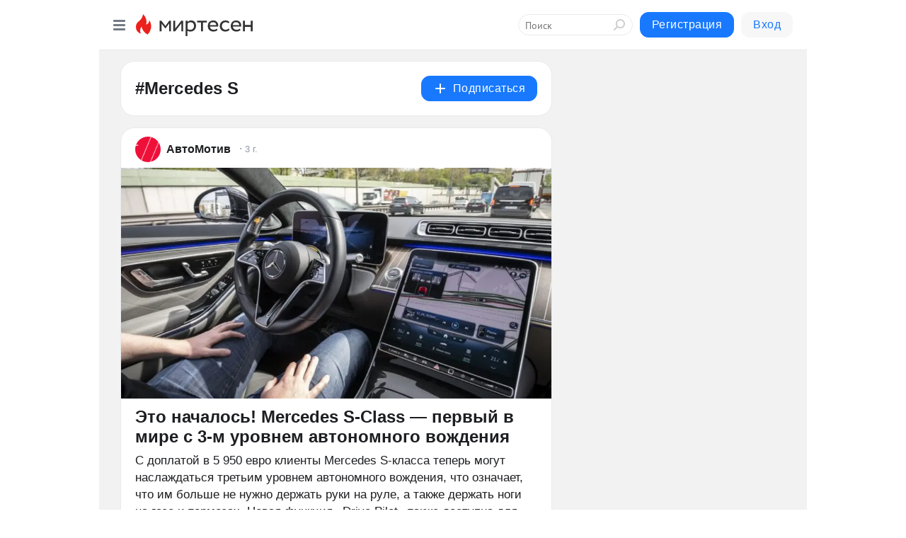

--- FILE ---
content_type: text/html; charset=utf-8
request_url: https://mirtesen.ru/hashtags/Mercedes%20S
body_size: 43904
content:
<!DOCTYPE html>
<html lang="ru" >
<head>
<meta charset="utf-8" />
<meta name="robots" content="all"/>
<script>window.__SM_COUNTER_ID = 45130;</script>
<title data-react-helmet="true">Mercedes S - Медиаплатформа МирТесен</title>
<meta name="viewport" content="width=device-width, initial-scale=1"/>

<meta data-react-helmet="true" name="description" content="Посты по тегу Mercedes S в медиаплатформе МирТесен."/><meta data-react-helmet="true" name="keywords" content="одноклассники, однокурсники, соседи, сослуживцы, мир тесен, земляки, старые друзья, география, блоги домов, события вокруг, социальная сеть, карта, дом, работа, web 2.0"/><meta data-react-helmet="true" property="og:image" content="https://alpha.mirtesen.ru/images/mirtesen.jpg"/><meta data-react-helmet="true" property="og:image:width" content="1200"/><meta data-react-helmet="true" property="og:image:height" content="628"/><meta data-react-helmet="true" property="og:image:alt" content="Mercedes S - Медиаплатформа МирТесен"/><meta data-react-helmet="true" property="twitter:image" content="https://alpha.mirtesen.ru/images/mirtesen.jpg"/><meta data-react-helmet="true" property="vk:image" content="https://alpha.mirtesen.ru/images/mirtesen.jpg"/><meta data-react-helmet="true" property="og:description" content="Посты по тегу Mercedes S в медиаплатформе МирТесен."/><meta data-react-helmet="true" property="twitter:description" content="Посты по тегу Mercedes S в медиаплатформе МирТесен."/><meta data-react-helmet="true" property="og:site_name" content="МирТесен"/><meta data-react-helmet="true" property="og:site" content="МирТесен"/><meta data-react-helmet="true" property="og:type" content="article"/><meta data-react-helmet="true" property="og:url" content="https://mirtesen.ru/hashtags/Mercedes%20S"/><meta data-react-helmet="true" property="og:title" content="Mercedes S - Медиаплатформа МирТесен"/><meta data-react-helmet="true" property="twitter:card" content="summary_large_image"/><meta data-react-helmet="true" property="twitter:title" content="Mercedes S - Медиаплатформа МирТесен"/>
<link data-react-helmet="true" rel="image_src" href="https://alpha.mirtesen.ru/images/mirtesen.jpg"/><link data-react-helmet="true" rel="canonical" href="https://mirtesen.ru/hashtags/Mercedes%20S"/><link data-react-helmet="true" rel="icon" href="https://alpha.mirtesen.ru/images/favicon/mt.png" type="image/png" sizes="64x64"/><link data-react-helmet="true" rel="icon" href="https://alpha.mirtesen.ru/images/favicon/mt.svg" type="image/svg+xml" sizes="any"/>

<link rel="stylesheet" href="https://alpha.mirtesen.ru/maplibre/maplibre-gl.css" />
<link rel="stylesheet" href="https://alpha.mirtesen.ru/assets/modern/bundle.async.390fc67b829a9a691b15.css" media="print" onload="this.media='all'">
<link rel="stylesheet" href="https://alpha.mirtesen.ru/assets/modern/bundle.guest.9010190119769a37fc28.css" />
</head>
<body >



<div id="root"><div class="app hashtag-post-list-page"><div id="layout" class="mt-two-column-layout bg-gray"><div id="main-container"><header id="header"><div class="header-wrapper" style="width:auto"><div class="header-container"><div class="header"><div class="header__navigation"></div></div></div></div></header><div id="three-column-container"><div id="very-left-column" class=""><div class="sticky-wrap" style="left:0"><div class="sticky__content"><div class="left-menu"><div class="left-menu__item" id="topics-menu"><div class="left-menu__item_title" id="topics-menu-title">Рубрики</div><a class="left-menu__item_element" href="//mirtesen.ru/topic/cooking?utm_medium=from_left_sidebar"><span><img src="//static.mtml.ru/images/topics/cooking.svg" alt="cooking" loading="lazy" width="16" height="16"/></span><span>Кулинария</span></a><a class="left-menu__item_element" href="//mirtesen.ru/topic/family?utm_medium=from_left_sidebar"><span><img src="//static.mtml.ru/images/topics/family.svg" alt="family" loading="lazy" width="16" height="16"/></span><span>Дети и семья</span></a><a class="left-menu__item_element" href="//mirtesen.ru/topic/show?utm_medium=from_left_sidebar"><span><img src="//static.mtml.ru/images/topics/show.svg" alt="show" loading="lazy" width="16" height="16"/></span><span>Шоу-бизнес</span></a><a class="left-menu__item_element" href="//mirtesen.ru/topic/politics?utm_medium=from_left_sidebar"><span><img src="//static.mtml.ru/images/topics/politics.svg" alt="politics" loading="lazy" width="16" height="16"/></span><span>Политика</span></a><a class="left-menu__item_element" href="//mirtesen.ru/topic/health?utm_medium=from_left_sidebar"><span><img src="//static.mtml.ru/images/topics/health.svg" alt="health" loading="lazy" width="16" height="16"/></span><span>Здоровье</span></a><button class="left-menu__item_button">Показать все<svg class="svg-icon"><use href="/images/icons.svg?v=1768490#angle-down"></use></svg></button></div><div class="left-menu__item"><div class="left-menu__item_title left-menu__item_header"><a href="https://mirtesen.ru/" class="left-menu__item_title-anchor">Моя лента</a></div><a href="https://mirtesen.ru/chats" class="left-menu__item_element left-menu__item_element_chat" target="_self"><span><img src="//static.mtml.ru/images/icons_v2/chats.svg" alt="ЧАТЫ" loading="lazy" width="16" height="16"/></span><span id="chats-tooltip">ЧАТЫ</span></a><a href="https://mirtesen.ru/polls" class="left-menu__item_element left-menu__item_element_poll" target="_self"><span><img src="//static.mtml.ru/images/icons_v2/vote.svg" alt="Опросы" loading="lazy" width="28" height="28"/></span><span id="polls-tooltip">Опросы</span></a><a href="https://mirtesen.ru/bloggers" class="left-menu__item_element" target="_self"><span><img src="//static.mtml.ru/images/icons_v2/IconBloggersColor.svg" alt="Блогеры" loading="lazy" width="17" height="17"/></span><span id="bloggers-tooltip">Блогеры</span></a><a href="https://mirtesen.ru/user-posts" class="left-menu__item_element" target="_self"><span><img src="//static.mtml.ru/images/icons_v2/IconUserContent.svg" alt="Глас народа" loading="lazy" width="16" height="16"/></span><span id="user-posts-tooltip">Глас народа</span></a><a href="https://mirtesen.ru/popular/liked" class="left-menu__item_element" target="_self"><span><img src="//static.mtml.ru/images/icons_v2/IconPopularColor.svg" alt="Популярное" loading="lazy" width="13" height="16"/></span><span id="popular-posts-tooltip">Популярное</span></a><a href="https://mirtesen.ru/popular/commented" class="left-menu__item_element" target="_self"><span><img src="//static.mtml.ru/images/icons_v2/IconDiscussColor.svg" alt="Обсуждаемое" loading="lazy" width="14" height="14"/></span><span id="commented-posts-tooltip">Обсуждаемое</span></a></div><div class="left-menu__item" id="common-menu"><a href="https://k41tv.app.link/sidebarlink" class="btn btn-primary btn-primary_left-menu" target="_blank" id="app-tooltip"><svg class="svg"><use href="/images/icons.svg#app-icon"></use></svg><span class="left-menu__item_element-text">Мессенджер МТ</span></a><a href="https://info.mirtesen.ru/about" class="left-menu__item_element" target="_blank"><span><img src="//static.mtml.ru/images/icons_v2/IconAbout.svg" alt="О компании" loading="lazy" width="9" height="14"/></span><span class="left-menu__item_element-text">О компании</span></a><a href="https://info.mirtesen.ru/glagol" class="left-menu__item_element" target="_blank"><span><img src="//static.mtml.ru/images/icons_v2/icon-glagol.svg" alt="О редакции ГлагоL" loading="lazy" width="8" height="13"/></span><span class="left-menu__item_element-text">О редакции ГлагоL</span></a><a href="https://info.mirtesen.ru/news" class="left-menu__item_element" target="_blank"><span><img src="//static.mtml.ru/images/icons_v2/IconNews.svg" alt="Новости" loading="lazy" width="16" height="14"/></span><span class="left-menu__item_element-text">Новости</span></a><a href="https://info.mirtesen.ru/partners" class="left-menu__item_element" target="_blank"><span><img src="//static.mtml.ru/images/icons_v2/IconPartners.svg" alt="Партнерам" loading="lazy" width="16" height="13"/></span><span class="left-menu__item_element-text">Партнерам</span></a><a href="https://info.mirtesen.ru/promo" class="left-menu__item_element" target="_blank"><span><img src="//static.mtml.ru/images/icons_v2/IconAdvertizing.svg" alt="Рекламодателям" loading="lazy" width="17" height="16"/></span><span class="left-menu__item_element-text">Рекламодателям</span></a><a href="https://mirtesen.ru/feedback/report" class="left-menu__item_element" target="_blank"><span><img src="//static.mtml.ru/images/icons_v2/IconFeedback.svg" alt="Обратная связь" loading="lazy" width="16" height="13"/></span><span class="left-menu__item_element-text">Обратная связь</span></a><a href="https://mirtesen.ru/feedback/report/spam" class="left-menu__item_element" target="_blank"><span><img src="//static.mtml.ru/images/icons_v2/IconSpam.svg" alt="Пожаловаться на спам" loading="lazy" width="15" height="14"/></span><span class="left-menu__item_element-text">Пожаловаться на спам</span></a><a href="https://info.mirtesen.ru/agreement" class="left-menu__item_element" target="_blank"><span><img src="//static.mtml.ru/images/icons_v2/IconAgreement.svg" alt="Соглашение" loading="lazy" width="15" height="16"/></span><span class="left-menu__item_element-text">Соглашение</span></a><a href="https://info.mirtesen.ru/recommendation_rules" class="left-menu__item_element" target="_blank"><span><img src="//static.mtml.ru/images/icons_v2/IconAgreement.svg" alt="Рекомендательные технологии" loading="lazy" width="15" height="16"/></span><span class="left-menu__item_element-text">Рекомендательные технологии</span></a></div></div><p class="recommendation-tech">На информационном ресурсе применяются <a href="https://info.mirtesen.ru/recommendation_rules">рекомендательные технологии</a> (информационные технологии предоставления информации на основе сбора, систематизации и анализа сведений, относящихся к предпочтениям пользователей сети &quot;Интернет&quot;, находящихся на территории Российской Федерации)</p><div class="mt-tizer-ad-block"><div class="partner-block-wrapper"><div id="unit_99821"></div></div></div></div></div></div><div id="content-container" class="content-container"><div id="double-column-container"><div id="right-column" class="right-column"><div class="sidebar-wrapper"><div class="partner-block-wrapper"><div id="unit_99809"></div></div></div><div class="sticky sidebar-wrapper"><div class="partner-block-wrapper"><div id="unit_99810"></div></div></div></div><div id="content-column" class="content-column"><div class="hashtag-list"><div class="hashtag-header"><div class="hashtag-header__main"><div><div class="hashtag-header__info"><h1 class="hashtag-header__title">#Mercedes S</h1></div></div><div class="action-subscribe-btn"></div></div></div><div class="hashtag-list__posts"><div class="clearfix inft-scroll"><article class="inft"><article class="post-card"><div class="post-card__header"><div class="post-card__main"><div class="post-card__info-without-topic"><a class="post-card__logo" href="https://avtomotiv.mirtesen.ru?utm_referrer=mirtesen.ru" target="_self"><span class="userlogo" href="" title="" target="" data-rjs="2"></span></a><a class="post-card__author" href="https://avtomotiv.mirtesen.ru?utm_referrer=mirtesen.ru" target="_self"><div class="post-author"><span>АвтоМотив</span></div></a><a href="https://avtomotiv.mirtesen.ru/blog/43192016569?utm_referrer=mirtesen.ru" class="pubdate post-card__pubdate" target="_self"></a></div></div><div class="post-card__context-actions"><div></div></div></div><div class="post-card__content"><div class="post-img post-card__media"><img class="post-img__img" src="https://r.mt.ru/r21/photo3C82/20395562101-0/jpg/wnd.webp" alt="" data-rjs="2"/><div class="post-img__bg" style="background-image:url(https://mtdata.ru/u21/photo3C82/20395562101-0/original.jpg)"></div></div><div class="post-card__description"><div class="post-preview"><h3 class="post-preview__title">Это началось! Mercedes S-Class — первый в мире с 3-м уровнем автономного вождения</h3><div class="post-preview__description"><div>С доплатой в 5 950 евро клиенты Mercedes S-класса теперь могут наслаждаться третьим уровнем автономного вождения, что означает, что им больше не нужно держать руки на руле, а также держать ноги на газе и тормозах.  Новая функция «Drive Pilot» также доступна для электрического седана EQS, где эта</div>...<a class="post-preview__more" data-link="more" href="https://avtomotiv.mirtesen.ru/blog/43192016569?utm_referrer=mirtesen.ru">Далее</a></div></div></div></div><div class="post-card__footer"><div class="post-controls"><div><div class="post-actions"><div class="post-actions__push"></div></div></div></div></div><span></span></article></article><article class="inft"><article class="post-card"><div class="post-card__header"><div class="post-card__main"><div class="post-card__info-without-topic"><a class="post-card__logo" href="https://avtomotiv.mirtesen.ru?utm_referrer=mirtesen.ru" target="_self"><span class="userlogo" href="" title="" target="" data-rjs="2"></span></a><a class="post-card__author" href="https://avtomotiv.mirtesen.ru?utm_referrer=mirtesen.ru" target="_self"><div class="post-author"><span>АвтоМотив</span></div></a><a href="https://avtomotiv.mirtesen.ru/blog/43853429344?utm_referrer=mirtesen.ru" class="pubdate post-card__pubdate" target="_self"></a></div></div><div class="post-card__context-actions"><div></div></div></div><div class="post-card__content"><div class="post-img post-card__media"><img class="post-img__img" src="https://r2.mt.ru/r10/photo4E44/20324831621-0/jpg/wnd.webp" alt="" data-rjs="2"/><div class="post-img__bg" style="background-image:url(https://mtdata.ru/u10/photo4E44/20324831621-0/original.jpg)"></div></div><div class="post-card__description"><div class="post-preview"><h3 class="post-preview__title">От A для Alfa Romeo до V для Volvo — так выглядели автомобили известных марок 60 лет назад</h3><div class="post-preview__description"><div>  
 
В те времена было намного больше европейских брендов, чем сегодня. У британцев были свои Ягуары, Бентли и Роллс-Ройсы, а также MG, Роверы, Триумфы и Остины. Итальянцы – Alfa Romeo, Fiat и Lancia, Ferrari, Lamborghini и Maserati, а также</div>...<a class="post-preview__more" data-link="more" href="https://avtomotiv.mirtesen.ru/blog/43853429344?utm_referrer=mirtesen.ru">Далее</a></div></div></div></div><div class="post-card__footer"><div class="post-controls"><div><div class="post-actions"><div class="post-actions__push"></div></div></div></div></div><span></span></article></article><article class="inft"><article class="post-card"><div class="post-card__header"><div class="post-card__main"><div class="post-card__info-without-topic"><a class="post-card__logo" href="https://avtomotiv.mirtesen.ru?utm_referrer=mirtesen.ru" target="_self"><span class="userlogo" href="" title="" target="" data-rjs="2"></span></a><a class="post-card__author" href="https://avtomotiv.mirtesen.ru?utm_referrer=mirtesen.ru" target="_self"><div class="post-author"><span>АвтоМотив</span></div></a><a href="https://avtomotiv.mirtesen.ru/blog/43407283646?utm_referrer=mirtesen.ru" class="pubdate post-card__pubdate" target="_self"></a></div></div><div class="post-card__context-actions"><div></div></div></div><div class="post-card__content"><div class="post-img post-card__media"><img class="post-img__img" src="https://r3.mt.ru/r10/photoED62/20763321678-0/jpg/wnd.webp" alt="" data-rjs="2"/><div class="post-img__bg" style="background-image:url(https://mtdata.ru/u10/photoED62/20763321678-0/original.jpg)"></div></div><div class="post-card__description"><div class="post-preview"><h3 class="post-preview__title">Экспедиционный дом на колесах со стеклянной площадкой для наблюдения за звездами. Мы хотим его!</h3><div class="post-preview__description"><div> Хотя погода и не указывает на это, сезон караванинга все ближе. Американцы из компании по аренде автодомов Texino усердно работают над выпуском серийной версии экспедиционного автомобиля Atrium с цельным задним стеклом. Нетипичный дом на колесах построен на базе Mercedes</div>...<a class="post-preview__more" data-link="more" href="https://avtomotiv.mirtesen.ru/blog/43407283646?utm_referrer=mirtesen.ru">Далее</a></div></div></div></div><div class="post-card__footer"><div class="post-controls"><div><div class="post-actions"><div class="post-actions__push"></div></div></div></div></div><span></span></article></article><article class="inft"><article class="post-card"><div class="post-card__header"><div class="post-card__main"><div class="post-card__info-without-topic"><a class="post-card__logo" href="https://avtomotiv.mirtesen.ru?utm_referrer=mirtesen.ru" target="_self"><span class="userlogo" href="" title="" target="" data-rjs="2"></span></a><a class="post-card__author" href="https://avtomotiv.mirtesen.ru?utm_referrer=mirtesen.ru" target="_self"><div class="post-author"><span>АвтоМотив</span></div></a><a href="https://avtomotiv.mirtesen.ru/blog/43969852849?utm_referrer=mirtesen.ru" class="pubdate post-card__pubdate" target="_self"></a></div></div><div class="post-card__context-actions"><div></div></div></div><div class="post-card__content"><div class="post-img post-card__media"><img class="post-img__img" src="https://r2.mt.ru/r3/photo3528/20072725098-0/jpg/wnd.webp" alt="" data-rjs="2"/><div class="post-img__bg" style="background-image:url(https://mtdata.ru/u3/photo3528/20072725098-0/original.jpg)"></div></div><div class="post-card__description"><div class="post-preview"><h3 class="post-preview__title">Какой из когда-либо созданных четырехцилиндровых двигателей является лучшим?</h3><div class="post-preview__description"><div> Нет никаких сомнений в том, что количество цилиндров является основным определяющим фактором для двигателя внутреннего сгорания.На протяжении десятилетий двигатели V12, V10 и V8 были лидерами в большинстве суперкаров и спортивных автомобилей.Тем не менее, четырехцилиндровый</div>...<a class="post-preview__more" data-link="more" href="https://avtomotiv.mirtesen.ru/blog/43969852849?utm_referrer=mirtesen.ru">Далее</a></div></div></div></div><div class="post-card__footer"><div class="post-controls"><div><div class="post-actions"><div class="post-actions__push"></div></div></div></div></div><span></span></article></article><article class="inft"><article class="post-card"><div class="post-card__header"><div class="post-card__main"><div class="post-card__info-without-topic"><a class="post-card__logo" href="https://avtomotiv.mirtesen.ru?utm_referrer=mirtesen.ru" target="_self"><span class="userlogo" href="" title="" target="" data-rjs="2"></span></a><a class="post-card__author" href="https://avtomotiv.mirtesen.ru?utm_referrer=mirtesen.ru" target="_self"><div class="post-author"><span>АвтоМотив</span></div></a><a href="https://avtomotiv.mirtesen.ru/blog/43093402365?utm_referrer=mirtesen.ru" class="pubdate post-card__pubdate" target="_self"></a></div></div><div class="post-card__context-actions"><div></div></div></div><div class="post-card__content"><div class="post-img post-card__media"><img class="post-img__img" src="https://r.mt.ru/r11/photoCBFF/20842526238-0/jpg/wnd.webp" alt="" data-rjs="2"/><div class="post-img__bg" style="background-image:url(https://mtdata.ru/u11/photoCBFF/20842526238-0/original.jpg)"></div></div><div class="post-card__description"><div class="post-preview"><h3 class="post-preview__title">10 вещей, которые нужно знать о долгожданном «убийце Tesla»</h3><div class="post-preview__description"><div> Если бы нам давали лев каждый раз, когда кто-то использует термин «убийца Tesla», мы были бы как минимум на 219 левов богаче.Кто не убивал Tesla много лет назад — от экзотических Faraday Future и Neo до Volkswagen ID.3. Тем не менее, компания Илона Маска жива и здорова и до сих</div>...<a class="post-preview__more" data-link="more" href="https://avtomotiv.mirtesen.ru/blog/43093402365?utm_referrer=mirtesen.ru">Далее</a></div></div></div></div><div class="post-card__footer"><div class="post-controls"><div><div class="post-actions"><div class="post-actions__push"></div></div></div></div></div><span></span></article></article><div></div><div class="inft-scroll__loader"></div></div></div></div></div></div></div></div></div><div style="position:fixed;bottom:50px;right:0;cursor:pointer;transition-duration:0.2s;transition-timing-function:linear;transition-delay:0s;z-index:10;display:none"><div id="scroll-top"><div>наверх</div></div></div></div><div></div></div></div>
<div id="messenger-portal" class="messenger-embedded"></div>
<script>window.__PRELOADED_STATE__ = {"blogDomain":{},"promotion":{"popup":{},"activeTab":"platform","sections":{"platform":{"title":"Реклама на Платформе","isMenu":true,"changed":false,"forDevs":true},"settings":{"title":"Настройки рекламы","isMenu":true,"changed":false,"forDevs":true},"item":{"title":"Редактирование объекта","isMenu":false,"changed":false,"forDevs":true},"itemAdd":{"title":"Добавление объекта","isMenu":false,"changed":false,"forDevs":true},"deposit":{"title":"Пополнение баланса","isMenu":false,"changed":false,"forDevs":true},"stats":{"title":"Статистика рекламы","isMenu":true,"changed":false,"forDevs":true}},"changed":{"platform":false,"settings":false,"item":false,"stats":false},"data":{"platform":"","settings":{"currentBalance":0,"spentBalance":0,"groupItem":{"id":null,"status":"STATUS_PENDING","dateStart":null,"dateEnd":null,"fullClicksLimit":null,"dayClicksLimit":null,"clickPrice":null,"utmSource":null,"utmMedium":null,"utmCampaign":null,"targetGeoIds":null,"targetIsMale":null,"targetAgeMin":null,"targetAgeMax":null,"targetTime":null,"title":null,"canChangeStatus":null,"inRotation":false,"fullClicks":0,"dayClicks":0},"blogpostItems":[]},"item":{"id":null,"status":"STATUS_PENDING","dateStart":null,"dateEnd":null,"fullClicksLimit":null,"dayClicksLimit":null,"clickPrice":null,"utmSource":null,"utmMedium":null,"utmCampaign":null,"targetGeoIds":null,"targetIsMale":null,"targetAgeMin":null,"targetAgeMax":null,"targetTime":null,"title":null,"canChangeStatus":null,"inRotation":false,"fullClicks":0,"dayClicks":0},"itemAdd":{"url":null},"deposit":{"value":""},"stats":{"periodFrom":"2025-12-26","periodTo":"2026-01-15"}},"errors":{}},"editComments":{"activeTab":"stats","sections":{"stats":{"title":"Статистика","isMenu":true,"changed":false,"forDevs":true},"settings":{"title":"Настройки","isMenu":true,"changed":false,"forDevs":true}},"changed":{"stats":false,"settings":false},"data":{"stats":{"periodFrom":"2026-01-08","periodTo":"2026-01-15"},"settings":{"applyForCommentsEnabled":0,"commonEnabled":0,"siteEnabled":0,"keyWords":[]}},"errors":{}},"actionVote":{},"header":{"sidebarEnabled":false,"sidebarIsOpen":false},"messageNotifications":{"items":[],"startFrom":0,"nextFrom":0,"hasMoreItems":true,"busy":false},"activityNotifications":{"items":[],"nextFrom":"","hasMoreItems":true,"busy":false},"headerSearch":{"value":"","result":{"people":[],"groups":[],"posts":[]},"isLoading":false,"hasResults":false},"rssEditor":{"editKey":null,"type":"add","loading":{"defaultImage":false},"values":{"maxTextLength":0,"publicationDelay":0,"useFullText":false,"useShortDesctiption":false,"ignoreMediaTags":false,"rssSourceLink":"","autoRefreshImportedThemes":false,"pregTemplateTextSearch":"","pregTemplateTextChange":"","xpathLongText":"","xpathImage":"","showCategory":"","importCategory":"","keepImages":false,"keepLinks":false,"keepIframes":false,"useEmbedCode":false,"useYandexTurbo":false,"addYandexGenreTags":false,"loadingTimout":0,"hideSourceLink":false,"defaultImage":""}},"telegramEditor":{"editKey":null,"type":"add","values":{"username":null,"signature":""}},"auth":{"user":null,"groupPrivileges":{},"viewedTooltips":{}},"authForm":{"isBusy":false,"widgetId":"0","instances":{"0":{"isOpen":false,"activeTab":"login","callAndSmsLimits":{"apiLimits":{"smsAllowed":true,"callAllowed":true,"smsTimeLimitExceededMsg":"","callTimeLimitExceededMsg":""},"timers":{}},"params":{"login":{"phone":"","code":"","mode":"SMS","step":"","errorMap":{}},"loginByEmail":{"email":"","password":"","remember":"on","step":"","errorMap":{}},"registration":{"name":"","lastname":"","email":"","phone":"","code":"","mode":"SMS","step":"","errorMap":{}},"registrationByEmail":{"email":"","name":"","phone":"","code":"","mode":"SMS","step":"","errorMap":{}},"password":{"email":"","errorMap":{}}}}}},"blogModerators":{"staff":[],"popup":{"popupType":null,"userInfo":null},"errors":{},"radioBtnValue":null},"logoEditor":{"image":null,"allowZoomOut":false,"position":{"x":0.5,"y":0.5},"scale":1,"rotate":0,"borderRadius":0,"width":100,"height":100,"border":0,"isEmpty":true,"type":"blog"},"headerBackgroundEditor":{"image":null,"type":"blog","allowZoomOut":false,"position":{"x":0.5,"y":0.5},"scale":1,"rotate":0,"borderRadius":0,"blogHeight":240,"profileHeight":240,"border":0,"isEmpty":true},"titleEditor":{"title":""},"secondaryHeader":{"logoSwitcher":false,"titleSwitcher":false,"backgroundSwitcher":false,"logoEditor":false,"titleEditor":false,"backgroundEditor":false},"blogMenuSettings":{"isChanged":false,"menuItems":[],"currentIndex":null,"menuItem":{},"staticWidgetsToRemove":[],"context":{"add":{"title":"Добавление раздела","saveButton":"Добавить"},"edit":{"title":"Раздел: ","saveButton":"Сохранить","remove":"Удалить раздел"}},"errors":{}},"siteSettings":{},"siteSettingsLeftMenu":{"sitesDropdown":false},"promotionLeftMenu":{},"editCommentsLeftMenu":{},"blogPostList":{"searchValue":"","search":{"results":[],"page":0,"hasMore":true,"isLoading":false},"blogPostList":[],"hasMoreItems":true,"page":1,"title":"","tag":"","period":"","before":"","after":"","status":"","sort":""},"blogPostEditor":{"id":null,"title":"","text":"","inProcess":false,"sign":"","disableComments":false,"tags":[],"tagSuggestions":[],"errors":[],"publishTime":null,"referenceUrl":"","nextBtnUrl":"","pushBtnUrl":"","pushBtnText":"","doFollowLinks":0,"pulse":0,"draft":false,"preloaderVisible":true,"errorMessage":{"isVisible":false,"text":"Произошла ошибка. Попробуйте еще раз или свяжитесь со службой поддержки."},"showPollEditor":false,"pollTab":"default","sentToModeration":false,"foundPolls":[],"foundPollsOffset":0,"hasMorePolls":true,"pollId":null},"actionModifyPostPopup":{"isOpen":false,"popupType":"","id":null,"deletedList":{},"approveList":{}},"rightColumnPosts":[],"rightColumnComments":[],"rightColumnGallery":{"total":0,"images":[]},"blogPost":{"blogPost":[],"sliders":[],"currentSlider":{"title":"","imageUrl":"","imageWidth":0,"imageHeight":0},"sliderIndex":0,"sliderLoading":false},"blogMember":{"usedSearch":false,"activeTab":"rating","tabs":{},"staff":{},"search":{}},"aggregator":{"items":[],"page":0,"hasMore":true},"leftMenu":{"listSites":{"mySubscriptions":{"items":[],"total":0,"hideMoreButton":0},"mySites":{"items":[],"total":0,"hideMoreButton":0}},"listFriends":{"hideMoreButton":0,"items":[]},"listTopics":[{"key":"cooking","text":"Кулинария","theme":true},{"key":"family","text":"Дети и семья","theme":true},{"key":"show","text":"Шоу-бизнес","theme":true},{"key":"politics","text":"Политика","theme":true},{"key":"health","text":"Здоровье","theme":true},{"key":"IT","text":"IT","theme":true},{"key":"auto","text":"Авто-мото","theme":true},{"key":"finance","text":"Бизнес и финансы","theme":true},{"key":"animals","text":"В мире животных","theme":true},{"key":"military","text":"Военное дело","theme":true},{"key":"home","text":"Дом/Дача","theme":true},{"key":"entertainment","text":"Игры","theme":true},{"key":"history","text":"История","theme":true},{"key":"cinema","text":"Кино","theme":true},{"key":"beauty","text":"Красота","theme":true},{"key":"culture","text":"Культура","theme":true},{"key":"realty","text":"Недвижимость","theme":true},{"key":"society","text":"Общество","theme":true},{"key":"fishing","text":"Охота и рыбалка","theme":true},{"key":"technology","text":"Прогресс","theme":true},{"key":"career","text":"Работа","theme":true},{"key":"humor","text":"Развлечения","theme":true},{"key":"ad","text":"Реклама","theme":true},{"key":"religion","text":"Религия","theme":true},{"key":"sport","text":"Спорт","theme":true},{"key":"tourism","text":"Туризм","theme":true},{"key":"photo","text":"Фото","theme":true},{"key":"all","text":"Разное","theme":false}],"blogMenu":{"menuItems":[],"activeItem":null},"profileMenu":{"menuItems":[],"activeItem":null},"url":null,"initialCount":5,"loadCount":10,"isDropdownVisible":false},"actionBlogPostNotify":{"isOpen":false,"id":null,"message":""},"blogCommentPage":{"items":[],"hasMoreItems":true,"page":0,"userStatus":null,"showModal":false,"modalCommentId":null},"groups":{"ratedGroups":[],"page":1,"hasMore":true,"period":"PERIOD_MONTH","order":"ORDER_BY_UNIQUE_VISITORS","searchValue":""},"stat":{"promoBalance":null,"wagesPromoBonuses":null,"wagesTotalBalance":null,"loading":false,"current":{"period":"PERIOD_TODAY","periodFrom":"2025-12-15","periodTo":"2026-01-16","timeframe":"TIMEFRAME_HOURS","timeframeEnabledMask":".*"},"objectId":null,"rows":[],"wages":[],"total":{},"viewsStat":{},"activeStat":"general"},"app":{"ip":"18.116.80.53","scope":"mt","disableAll":false,"disableYandexAnalytics":false,"originalUrl":"/hashtags/Mercedes%20S","hideAdBlocks":false,"isModernBrowser":true,"isMobile":false,"req":{"ip":"18.116.80.53","port":80,"userAgent":"Mozilla/5.0 (Macintosh; Intel Mac OS X 10_15_7) AppleWebKit/537.36 (KHTML, like Gecko) Chrome/131.0.0.0 Safari/537.36; ClaudeBot/1.0; +claudebot@anthropic.com)","cookies":{},"headers":{"host":"mirtesen.ru","connection":"close","x-geoip2-geoname-id":"4509177","x-geoip2-country":"US","x-geoip2-city":"Columbus","x-real-ip":"18.116.80.53","x-forwarded-for":"18.116.80.53","x-forwarded-proto":"https","pragma":"no-cache","cache-control":"no-cache","upgrade-insecure-requests":"1","user-agent":"Mozilla/5.0 (Macintosh; Intel Mac OS X 10_15_7) AppleWebKit/537.36 (KHTML, like Gecko) Chrome/131.0.0.0 Safari/537.36; ClaudeBot/1.0; +claudebot@anthropic.com)","accept":"text/html,application/xhtml+xml,application/xml;q=0.9,image/webp,image/apng,*/*;q=0.8,application/signed-exchange;v=b3;q=0.9","sec-fetch-site":"none","sec-fetch-mode":"navigate","sec-fetch-user":"?1","sec-fetch-dest":"document","accept-encoding":"gzip, deflate, br"},"query":{},"params":{"hashtag":"Mercedes S"},"browser":{"name":"chrome","version":"131.0.0","os":"Mac OS","type":"browser"},"protocol":"https","host":"mirtesen.ru","originalUrl":"/hashtags/Mercedes%20S","lightApp":false,"mobileApp":false,"deviceType":"desktop","isMobile":false,"specialSource":false},"page":"hashtagPostList","layout":"MtTwoColumnLayout","meta":{"title":"Mercedes S - Медиаплатформа МирТесен","description":"Посты по тегу Mercedes S в медиаплатформе МирТесен.","siteName":"МирТесен"}},"staticPage":{"title":"","html":""},"blogPostNotifications":{"updatedAt":"","expandOptions":false,"expandList":false,"hasMore":false,"isEmpty":null,"page":0,"list":[],"offset":0},"blogPostNotification":{"show":false,"data":{}},"plainPostEditor":{},"mtPoll":{"poll":[]},"personSettings":{"activeTab":"personal","sections":{"personal":{"title":"Мои данные","isMenu":true,"changed":false},"contacts":{"title":"Контактная информация","isMenu":true,"changed":false},"privacy":{"title":"Приватность и уведомления","isMenu":true,"changed":false},"password":{"title":"Смена пароля","isMenu":true,"changed":false},"siteblacklist":{"title":"Сайты в черном списке","isMenu":true,"changed":false},"peopleblacklist":{"title":"Люди в черном списке","isMenu":true,"changed":false},"confirm":{"title":"Подтвердите свой номер мобильного телефона","isMenu":false,"changed":false}},"data":{"personal":{"userName":"","userSurname":"","userPseudonym":"","userStatus":"","userBirthday":"","userBirthdayMonth":"","userBirthdayYear":"","userGender":"","education":"","familyStatus":"","profession":"","favoriteMusic":"","favoriteFilms":"","favoriteBooks":"","favoriteFood":"","favoriteGames":"","favoriteOther":""},"contacts":{"personEmail":"","addEmail":"","addMessengerICQ":"","addMessengerSkype":"","addMessengerYaOnline":"","addMessengerGooglePlus":"","addMessengerMailAgent":"","addMailSocial":"","addFacebookSocial":"","addVkSocial":"","addOkSocial":"","addMobilePhone":"","addHomePhone":"","addWorkPhone":"","otherInfoInput":"","otherSitesInput":"","socialNetworks":{},"emails":{}},"privacy":{"aboutTodayThemes":true,"aboutFriendsAndNewMessage":true,"aboutComments":true,"aboutPhotos":true,"aboutSites":true,"wasInvited":"","languageSelection":0},"password":{"oldPassword":"","nextPassword":"","nextPasswordRepeat":"","showPassword":false},"confirm":{"phone":"","phoneConfirmCode":"","resending":false,"confirmSmsSent":false},"tools":{"buttonCode":"\x3ca href=\"https://mirtesen.ru/people/me?post=https://mirtesen.ru\" style=\"text-decoration: none; display: inline-block; position: relative; top: 4px;\">\x3cdiv style=\"display: table-cell; vertical-align: middle;\">\x3cimg src=\"https://static.mtml.ru/images/share_button.png\"/>\x3c/div>\x3cb style=\"color: black; font-family: Arial; font-size: 14px; display: table-cell; padding-left: 3px; vertical-align: middle;\">МирТесен\x3c/b>\x3c/a>"},"invitefriends":{"searchInput":""},"siteblacklist":{},"peopleblacklist":{}},"errors":{},"valid":{}},"personPostList":{"posts":[],"nextOffset":0,"hasMoreItems":true,"currentUserPostId":null,"page":0},"personFriends":{"search":"","tab":"friends","inProcess":false,"tabData":{"friends":{"title":"Друзья","url":"/people/[MT_USER_ID]/friends","data":[],"page":1,"hasMore":false,"count":0,"tooltip":"Ваши друзья"},"incoming-requests":{"title":"Входящие","url":"/people/[MT_USER_ID]/friends/incoming-requests","data":[],"page":1,"hasMore":false,"count":0,"tooltip":"Люди хотят добавить вас в друзья"},"outgoing-requests":{"title":"Исходящие","url":"/people/[MT_USER_ID]/friends/outgoing-requests","data":[],"page":1,"hasMore":false,"count":0,"tooltip":"Ваши предложения дружить"},"recommended":{"title":"Рекомендуемые","url":"/people/[MT_USER_ID]/friends/recommended","data":[],"page":1,"hasMore":false,"count":0,"tooltip":"Вы можете знать этих людей"}}},"personPublications":{"publications":[],"page":0,"hasMoreItems":true},"personEvents":{"events":[],"hasMoreItems":true,"page":1},"personProfile":{"profileInfo":{},"friends":[],"sites":[],"photos":[],"videos":[],"popup":{"isOpen":false,"text":"Успешно сохранено","buttonText":"ОК","reload":true,"redirect":false}},"personPrivateMedia":{"items":[],"page":1,"hasMoreItems":false},"personSites":{"page":1,"hasMoreItems":true},"personComments":{"lastMessageId":null,"hasMoreItems":true,"comments":[]},"accountConsolidation":{"accountConsolidation":null},"pad":{"topicKey":null,"filter":"selected"},"platformPostList":{"posts":[],"hasMoreItems":true,"page":0,"sort":"latest"},"platformPost":{"newsPost":[]},"topicPostList":{"topicKey":null,"filter":"selected"},"topicPartnerPost":{"post":null,"isOpen":false},"topicModeration":{"isOpen":false,"isBusy":false,"topic":null,"list":null,"currentBlogPostId":null,"nextEditorStatus":null},"recoveryPassword":{"isEmailSent":false,"emailError":"","inputValue":{"pass1":"","pass2":"","email":""}},"footerCatFish":{"postsScrolled":0},"indexMainAuthorized":{"posts":[],"nonFriendPostIds":[],"hasMore":false,"nextOffset":0,"feedId":null,"activeTab":"main","hiddenPosts":[]},"pollList":{"polls":[],"currentFilter":"new","page":0,"hasMore":true,"recordsOnPage":0,"hiddenPolls":{}},"blogPostRecommended":{"items":[],"hasMoreItems":true,"count":6,"nextOffset":0,"isLoading":false},"voteAction":{},"voteList":{"activeId":null},"blogSubscription":{},"popularPostsList":{},"bloggersPostsList":{},"commentatorList":{},"reposterList":{},"userCard":{},"feedback":{"showModal":false,"type":"feedback","category":0,"title":"","email":"","message":"","activeTab":"form","tickets":[],"currentTicket":null,"inProcess":false,"errors":{}},"userFriendship":{},"activitiesList":{"items":[],"nextFrom":"","hasMore":true},"createSitePage":{"domain":"","similarDomains":[],"name":"","tagLine":"","description":"","keywords":"","logo":null,"inProcess":false,"successMessage":{},"errorMessage":{}},"postTiles":{},"v2Comments":{},"logoutModal":{"showModal":false,"redirectUrl":""},"pymk":{"recommendedFriends":[]},"topAuthors":{"userList":[],"hasMore":true,"offset":0,"showCount":4},"mtSearch":{"activeTab":"all","searchValue":"","isLoading":false,"tabs":{"all":{"title":"Все","url":"/search"},"people":{"title":"Люди","url":"/search/people"},"groups":{"title":"Каналы","url":"/search/groups"},"posts":{"title":"Публикации","url":"/search/posts"}},"tabData":{"people":{"data":[],"page":1,"hasMore":true},"groups":{"data":[],"page":1,"hasMore":true},"posts":{"data":[],"page":1,"hasMore":true}}},"userInterests":{"topics":[],"tags":[],"interests":{},"activeTab":"selected","inProcess":false,"search":{"isActive":false,"inProcess":false,"results":{"topic":[],"tag":[]}}},"testApi":{"csrJwt":null,"csrJwtButNoRefresh":null,"ssrJwt":null,"loaded":false,"postId":null,"csrLogin":false,"ssrLogin":false},"hashtagPostList":{"loadType":"mirtesen","posts":[{"id":43192016569,"from_id":815035131,"from":{"id":815035131,"display_name":"Автор","url":"https://mirtesen.ru/people/815035131","photo_original":"https://mtdata.ru/u22/photo894B/20867939817-0/original.jpeg","isAuthenticAccount":false,"sex":1},"owner_id":-30443675871,"text":"\x3cdiv class=\"ui-rss-text\">\x3cp>\x3cfigure>\x3cimg src=\"//mtdata.ru/u21/photo3C82/20395562101-0/original.jpg#20395562101\" alt=\"Началось! Mercedes S-Class — первый в мире автомобиль с автономным вождением 3-го уровня\" />\x3c/figure>\x3cp>С доплатой в 5 950 евро клиенты Mercedes S-класса теперь могут наслаждаться третьим уровнем автономного вождения, что означает, что им больше не нужно держать руки на руле, а также держать ноги на газе и тормозах.\x3c/p>\n\x3cfigure>\x3cimg src=\"//mtdata.ru/u21/photo6D63/20618634950-0/original.jpg#20618634950\" width=\"700\" height=\"467\" alt=\"\" />\x3c/figure>\x3cp>Новая функция «Drive Pilot» также доступна для электрического седана EQS, где эта опция стоит 8 840 евро.\x3c/p>\n\x3cp>Штутгартский автопроизводитель стал первым автопроизводителем в мире, предложившим легальную систему автономного вождения третьего уровня. \x3c/p>\n\x3cfigure>\x3cimg src=\"//mtdata.ru/u21/photo878E/20841707799-0/original.jpg#20841707799\" width=\"700\" height=\"429\" alt=\"\" />\x3c/figure>\x3cp>Пилот привода можно активировать на соответствующих участках шоссе в настоящее время 13 191 км по Германии нажатием кнопки на руле.\x3c/p>\n\x3cp>Изначально законно разрешено использование только до скорости 60 км/ч, хотя система безопасна и на более высоких скоростях.\x3c/p>\n\x3cfigure>\x3cimg src=\"//mtdata.ru/u21/photo0E59/20064780648-0/original.jpg#20064780648\" width=\"700\" height=\"403\" alt=\"\" />\x3c/figure>\x3cp>Важнейшая функция — разгрузить водителя в пробках: пока транспортное средство просто едет, тормозит и разгоняется, люди могут постоянно отвлекать внимание от происходящего на дороге.\x3c/p>\n\x3cfigure>\x3cimg src=\"//mtdata.ru/u21/photo246F/20287853497-0/original.jpg#20287853497\" width=\"700\" height=\"467\" alt=\"\" />\x3c/figure>\x3cp>С другой стороны, такие действия, как чтение газеты или сон, запрещены, поскольку водитель должен немедленно взяться за руль, когда система перестанет работать, например, потому что скорость автомобиля снова превышает заданное значение. \x3c/p>\n\x3cfigure>\x3cimg src=\"//mtdata.ru/u21/photoFDA8/20510926346-0/original.jpg#20510926346\" width=\"700\" height=\"467\" alt=\"\" />\x3c/figure>\x3cp>Высокоавтоматизированное вождение 3-го уровня — это предварительный этап для полностью автоматизированного автомобиля 4-го уровня. \x3c/p>\n\x3cp>На этом уровне транспортное средство едет полностью автономно и может также находиться в дороге без живых пассажиров, что важно для робототехники, например.\x3c/p>\n\x3cfigure>\x3cimg src=\"//mtdata.ru/u21/photo7A37/20733999195-0/original.jpg#20733999195\" width=\"700\" height=\"467\" alt=\"\" />\x3c/figure>\x3cp>В прайс-листе S-класса, который стоит не менее 100 500 евро, Drive Pilot отнюдь не самый дорогой пункт.\x3c/p>\n\x3cp>Покупателям приходится тратить больше денег, например, на 20-дюймовые колеса, которые стоят более 6000 евро. Различные дизайнерские пакеты также дороже. «ширина =» 700 «высота =» 467 «высота =» «/&gt; \x3c/p>\x3c/p>\x3c/div>\x3cp>&nbsp;\x3c/p>","comments_count":0,"marks_count":0,"likes":{"count":0,"user_likes":0,"can_like":0,"marks_pluses":0,"marks_minuses":0,"user_like_attr":null,"like_attr_ids":[]},"url":"https://avtomotiv.mirtesen.ru/blog/43192016569","tags":["Mercedes S","mercedes","новости"],"date":1653492908,"canEdit":false,"foreignPollId":null,"attachments":[{"photo":{"id":20395562101,"photo_original":"https://mtdata.ru/u21/photo3C82/20395562101-0/original.jpg","width":680,"height":365}}],"group":{"display_name":"АвтоМотив","url":"https://avtomotiv.mirtesen.ru","photo_original":"//r.mtdata.ru/r200x-/u8/photo1B37/20953740758-0/original.jpeg#main","id":30443675871,"canViewBlogPostCreator":false,"showSubscribersAmount":true,"is_subscribed":false,"is_member":false,"is_owner":false,"is_staff":false,"created":1627207929735},"canonical_url":"https://avtomotiv.cf/eto-nachalos-mercedes-s-class-pervyj-v-mire-s-3-m-urovnem-avtonomnogo-vozhdeniya/","topic":"auto","title":"Это началось! Mercedes S-Class — первый в мире с 3-м уровнем автономного вождения","preview_text":"С доплатой в 5 950 евро клиенты Mercedes S-класса теперь могут наслаждаться третьим уровнем автономного вождения, что означает, что им больше не нужно держать руки на руле, а также держать ноги на газе и тормозах.  Новая функция «Drive Pilot» также доступна для электрического седана EQS, где эта","post_type":"post","formattedDates":{"iso":"2022-05-25T15:35:08.000Z","ver1":"25 мая, 18:35","ver2":"25.05.2022 в 18:35","ver3":"25 мая, 18:35"},"images":[{"main":true,"url":"https://mtdata.ru/u21/photo3C82/20395562101-0/original.jpg","width":680,"height":365}],"videos":[],"shared_post":null,"mentionedPersons":null},{"id":43853429344,"from_id":815035131,"from":{"id":815035131,"display_name":"Автор","url":"https://mirtesen.ru/people/815035131","photo_original":"https://mtdata.ru/u22/photo894B/20867939817-0/original.jpeg","isAuthenticAccount":false,"sex":1},"owner_id":-30443675871,"text":"\x3cdiv class=\"ui-rss-text\">\x3cp>\x3cp>\x3c!--wp:paragraph-->\x3c/p>\n\x3cfigure>\x3cimg width=\"788\" height=\"444\" src=\"//mtdata.ru/u10/photo4E44/20324831621-0/original.jpg#20324831621\" alt=\"Самые крутые автомобили 1960-х годов\" />\x3c/figure>\x3cp>\x3c!--/wp:paragraph-->\x3c/p>\n\x3cp>\x3c!--wp:paragraph-->\x3c/p>\n\x3cp>В те времена было намного больше европейских брендов, чем сегодня. У британцев были свои Ягуары, Бентли и Роллс-Ройсы, а также MG, Роверы, Триумфы и Остины. Итальянцы – Alfa Romeo, Fiat и Lancia, Ferrari, Lamborghini и Maserati, а также Autobianchi. Французы-помимо Citroën, Peugeot и Renault-Simca, Facel и Panhard, а Германия-Audi, BMW, Mercedes и Volkswagen, а также Borgward и NSU. Голландцы выпускали автомобили DAF, а шведы — Volvo и Saab.\x3c/p>\n\x3cp>\x3c!--/wp:paragraph-->\x3c/p>\n\x3cp>\x3c!--wp:paragraph-->\x3c/p>\n\x3cp>В 1960-е годы первые японские автомобили — Honda, Datsuna и Toyota — добрались и до Европы. Про «корейцев» еще никто не слышал. По ту сторону океана автомобильная промышленность развивалась очень динамично, и именно из США родом многие из величайших автомобилей того времени. Интересные автомобили можно найти в нашем разделе классика, а также в серии: «Автомобильные марки, которых больше нет».\x3c/p>\n\x3cp>\x3c!--/wp:paragraph-->\x3c/p>\n\x3cp>\x3c!--wp:paragraph-->\x3c/p>\n\x3cp>Vы ограничились европейскими брендами и только теми, которые сохранились. Это были дни седанов и купе. Первые хэтчбеки стали появляться робко, но их время придет в следующем десятилетии. Для фургонов и внедорожников потребуется еще больше времени.\x3c/p>\n\x3cp>\x3c!--/wp:paragraph-->\x3c/p>\n\x3cp>\x3c!--wp:paragraph-->\x3c/p>\n\x3cp>Альфа Ромео Джулия\x3c/p>\n\x3cp>\x3c!--/wp:paragraph-->\x3c/p>\n\x3cp>\x3c!--wp:paragraph-->\x3c/p>\n\x3cfigure>\x3cimg width=\"788\" height=\"525\" src=\"//mtdata.ru/u10/photo904D/20547904470-0/original.jpg#20547904470\" alt=\"Альфа Ромео Джулия\" />\x3c/figure>\x3cp>\x3c!--/wp:paragraph-->\x3c/p>\n\x3cp>\x3c!--wp:paragraph-->\x3c/p>\n\x3cp>Alfa Romeo Giulia была представлена ​​в 1962 году и стала эталоном для всех спортивных лимузинов, таких как BMW 02 и Golf GTI.Четыре двери, пять передач, два распредвала — все это было.Уже самая слабая версия, 1300, имела 78 л.с.и ехала почти 170 км/ч.\x3c/p>\n\x3cp>\x3c!--/wp:paragraph-->\x3c/p>\n\x3cp>\x3c!--wp:paragraph-->\x3c/p>\n\x3cp>Альфа Ромео Джулия Спринт\x3c/p>\n\x3cp>\x3c!--/wp:paragraph-->\x3c/p>\n\x3cp>\x3c!--wp:paragraph-->\x3c/p>\n\x3cfigure>\x3cimg width=\"788\" height=\"545\" src=\"//mtdata.ru/u10/photo459F/20770977319-0/original.jpg#20770977319\" alt=\"Альфа Ромео Джулия Спринт\" />\x3c/figure>\x3cp>\x3c!--/wp:paragraph-->\x3c/p>\n\x3cp>\x3c!--wp:paragraph-->\x3c/p>\n\x3cp>Alfa Romeo Giulia Sprint создавалась как машина для гоночных трасс, но вскоре Giulia Sprint Speciale (на фото) обрела славу бульварного гоночного автомобиля, любимого красивыми и богатыми.В 1957 году стартовала Giulietta Sprint Speciale с двигателем 1.3 мощностью 100 л.с., а в 1963 году к гонкам присоединилась Giulia Sprint Speciale мощностью 112 л.с.с двигателем 1.6.\x3c/p>\n\x3cp>\x3c!--/wp:paragraph-->\x3c/p>\n\x3cp>\x3c!--wp:paragraph-->\x3c/p>\n\x3cp>Альфа Ромео Спайдер\x3c/p>\n\x3cp>\x3c!--/wp:paragraph-->\x3c/p>\n\x3cp>\x3c!--wp:paragraph-->\x3c/p>\n\x3cfigure>\x3cimg width=\"788\" height=\"526\" src=\"//mtdata.ru/u10/photo6DD3/20994050168-0/original.jpg#20994050168\" alt=\"Альфа Ромео Паук\" />\x3c/figure>\x3cp>\x3c!--/wp:paragraph-->\x3c/p>\n\x3cp>\x3c!--wp:paragraph-->\x3c/p>\n\x3cp>Alfa Romeo Spider с закругленной спиной 1966-1969 годов, прозванный энтузиастами «Дуэтто», прославился благодаря участию в мировом блокбастере «Выпускник» с Дастином Хоффманом в главной роли.Это один из первых примеров продакт-плейсмента в истории кинематографии.Критики сочли заднюю часть «слишком женственной» для Alfa Romeo.\x3c/p>\n\x3cp>\x3c!--/wp:paragraph-->\x3c/p>\n\x3cp>\x3c!--wp:paragraph-->\x3c/p>\n\x3cp>Астон Мартин ДБ 5\x3c/p>\n\x3cp>\x3c!--/wp:paragraph-->\x3c/p>\n\x3cp>\x3c!--wp:paragraph-->\x3c/p>\n\x3cfigure>\x3cimg width=\"788\" height=\"526\" src=\"//mtdata.ru/u10/photoE20A/20217123017-0/original.jpg#20217123017\" alt=\"Астон Мартин ДБ 5\" />\x3c/figure>\x3cp>\x3c!--/wp:paragraph-->\x3c/p>\n\x3cp>\x3c!--wp:paragraph-->\x3c/p>\n\x3cp>Это пример значительной доли автомобиля в кинопроизводстве даже раньше, чем Alfa Spider.Самым известным автомобилем Бонда стал Aston Martin DB5 , а свою кинокарьеру он начал с «Голдфингера» в 1964 году.В специальное оборудование входили вращающиеся номерные знаки, радар «Гомер», катапультирующееся пассажирское сиденье, устройство для резки шин (атакующая машина).и многие другие.\x3ca href=\"https://www.auto-swiat.pl/klasyki/auta-jamesa-bonda/19y1gn0#slajd-1\" target=\"_blank\" data-wpel-link=\"external\" rel=\"nofollow ugc noreferrer noopener\">\x3c/a>\x3c/p>\n\x3cp>\x3c!--/wp:paragraph-->\x3c/p>\n\x3cp>\x3c!--wp:paragraph-->\x3c/p>\n\x3cp>Ауди 60\x3c/p>\n\x3cp>\x3c!--/wp:paragraph-->\x3c/p>\n\x3cp>\x3c!--wp:paragraph-->\x3c/p>\n\x3cfigure>\x3cimg width=\"788\" height=\"499\" src=\"//mtdata.ru/u10/photo5B2C/20440195866-0/original.jpg#20440195866\" alt=\"Ауди 60\" />\x3c/figure>\x3cp>\x3c!--/wp:paragraph-->\x3c/p>\n\x3cp>\x3c!--wp:paragraph-->\x3c/p>\n\x3cp>Первая Audi после Второй мировой войны появилась в 1965 году без какого-либо имени, кроме марки.В 1968 году гамму дополнил представленный на фото Audi 60.Современный дизайн моделей Audi с передним приводом и передним двигателем с жидкостным охлаждением помог Volkswagen выжить в начале 1970-х годов.\x3c/p>\n\x3cp>\x3c!--/wp:paragraph-->\x3c/p>\n\x3cp>\x3c!--wp:paragraph-->\x3c/p>\n\x3cp>Audi 100 купе S\x3c/p>\n\x3cp>\x3c!--/wp:paragraph-->\x3c/p>\n\x3cp>\x3c!--wp:paragraph-->\x3c/p>\n\x3cfigure>\x3cimg width=\"788\" height=\"523\" src=\"//mtdata.ru/u10/photoD435/20109414413-0/original.jpg#20109414413\" alt=\"Audi 100 купе S\" />\x3c/figure>\x3cp>\x3c!--/wp:paragraph-->\x3c/p>\n\x3cp>\x3c!--wp:paragraph-->\x3c/p>\n\x3cp>В дополнение к консервативному лимузину \x3ca href=\"https://www.auto-swiat.pl/uzywane/audi-100-21-ciagle-na-chodzie/0d9h5h1\" target=\"_blank\" data-wpel-link=\"external\" rel=\"nofollow ugc noreferrer noopener\">Audi 100\x3c/a> компания выпустила спортивную двухдверную версию купе.В 1969 году появился купе Audi 100.Он приводился в движение только топовым двигателем 1.0 мощностью 112 или 115 л.с.Из 827 474 произведенных Audi 100 ровно 30 687 были купе.\x3c/p>\n\x3cp>\x3c!--/wp:paragraph-->\x3c/p>\n\x3cp>\x3c!--wp:paragraph-->\x3c/p>\n\x3cp>Бентли Т1\x3c/p>\n\x3cp>\x3c!--/wp:paragraph-->\x3c/p>\n\x3cp>\x3c!--wp:paragraph-->\x3c/p>\n\x3cfigure>\x3cimg width=\"788\" height=\"524\" src=\"//mtdata.ru/u10/photo86DA/20555560111-0/original.jpg#20555560111\" alt=\"Бентли Т1\" />\x3c/figure>\x3cp>\x3c!--/wp:paragraph-->\x3c/p>\n\x3cp>\x3c!--wp:paragraph-->\x3c/p>\n\x3cp>Также традиционные британские бренды — Rolls-Royce и Bentley — ввели в свою программу «понтонные» кузова.Показанный на фото Bentley T1, аристократический лимузин, имел современный самонесущий кузов с сильно вытянутой решеткой радиатора, классическими сдвоенными фарами и салоном в стиле джентльменского клуба.\x3c/p>\n\x3cp>\x3c!--/wp:paragraph-->\x3c/p>\n\x3cp>\x3c!--wp:paragraph-->\x3c/p>\n\x3cp>БМВ 500/1600/1800\x3c/p>\n\x3cp>\x3c!--/wp:paragraph-->\x3c/p>\n\x3cp>\x3c!--wp:paragraph-->\x3c/p>\n\x3cfigure>\x3cimg width=\"788\" height=\"499\" src=\"//mtdata.ru/u10/photoAA2D/20778632960-0/original.jpg#20778632960\" alt=\"БМВ 500/1600/1800\" />\x3c/figure>\x3cp>\x3c!--/wp:paragraph-->\x3c/p>\n\x3cp>\x3c!--wp:paragraph-->\x3c/p>\n\x3cp>Автосалон IAA во Франкфурте в 1961 году открыл новую эру для BMW.После трудных для экономики Германии 1950-х следующее десятилетие приносит «новый класс» BMW — 500/1600/1800.С тех пор мюнхенский бренд прославился как специалист по спортивным лимузинам.Автомобили «нового класса» спасли BMW от глубокого кризиса и повернули их на новую колею — рецепт успеха был: спортивный, легкий и компактный.\x3c/p>\n\x3cp>\x3c!--/wp:paragraph-->\x3c/p>\n\x3cp>\x3c!--wp:paragraph-->\x3c/p>\n\x3cp>БМВ 2000\x3c/p>\n\x3cp>\x3c!--/wp:paragraph-->\x3c/p>\n\x3cp>\x3c!--wp:paragraph-->\x3c/p>\n\x3cfigure>\x3cimg width=\"788\" height=\"526\" src=\"//mtdata.ru/u10/photoEA3B/20224778658-0/original.jpg#20224778658\" alt=\"БМВ 2000\" />\x3c/figure>\x3cp>\x3c!--/wp:paragraph-->\x3c/p>\n\x3cp>\x3c!--wp:paragraph-->\x3c/p>\n\x3cp>Желание баварцев иметь более мощный автомобиль было удовлетворено в 1966 году, когда они представили BMW 2000 .Модель со 100-сильным четырехцилиндровым двигателем отличается от более слабых в основном прямоугольными фарами.\x3c/p>\n\x3cp>\x3c!--/wp:paragraph-->\x3c/p>\n\x3cp>\x3c!--wp:paragraph-->\x3c/p>\n\x3cp>БМВ 2000 С/КС\x3c/p>\n\x3cp>\x3c!--/wp:paragraph-->\x3c/p>\n\x3cp>\x3c!--wp:paragraph-->\x3c/p>\n\x3cfigure>\x3cimg width=\"788\" height=\"521\" src=\"//mtdata.ru/u10/photoBA94/20670924356-0/original.jpg#20670924356\" alt=\"БМВ 2000 С/КС\" />\x3c/figure>\x3cp>\x3c!--/wp:paragraph-->\x3c/p>\n\x3cp>\x3c!--wp:paragraph-->\x3c/p>\n\x3cp>Купе на базе «нового класса» — BMW 2000 C/CS было прочнее и имело элегантную линию кузова Вильгельма Хофмайстера.Кузов был произведен компанией Karmann.В 1965-70 годах 12 тыс.купе.\x3c/p>\n\x3cp>\x3c!--/wp:paragraph-->\x3c/p>\n\x3cp>\x3c!--wp:paragraph-->\x3c/p>\n\x3cp>Ситроен 2CV\x3c/p>\n\x3cp>\x3c!--/wp:paragraph-->\x3c/p>\n\x3cp>\x3c!--wp:paragraph-->\x3c/p>\n\x3cfigure>\x3cimg width=\"788\" height=\"524\" src=\"//mtdata.ru/u10/photoADFB/20117070054-0/original.jpg#20117070054\" alt=\"Ситроен 2CV\" />\x3c/figure>\x3cp>\x3c!--/wp:paragraph-->\x3c/p>\n\x3cp>\x3c!--wp:paragraph-->\x3c/p>\n\x3cp>В 1963 году 2-цилиндровое сердце Citroën 2CV увеличилось до 16 л.с., чего было достаточно для достижения скорости 95 км/ч.Впрочем, владельцев симпатичной «уточки» никогда особо не волновала скорость.Когда боксер издает свои характерные звуки, открываются наклонные окна и поднимающаяся крыша открывает небо над головой, водитель культового Citroën находится в гармонии с миром.\x3c/p>\n\x3cp>\x3c!--/wp:paragraph-->\x3c/p>\n\x3cp>\x3c!--wp:paragraph-->\x3c/p>\n\x3cp>Ситроен Ами 6\x3c/p>\n\x3cp>\x3c!--/wp:paragraph-->\x3c/p>\n\x3cp>\x3c!--wp:paragraph-->\x3c/p>\n\x3cfigure>\x3cimg width=\"788\" height=\"505\" src=\"//mtdata.ru/u10/photoC275/20563215752-0/original.jpg#20563215752\" alt=\"Ситроен Ами 6\" />\x3c/figure>\x3cp>\x3c!--/wp:paragraph-->\x3c/p>\n\x3cp>\x3c!--wp:paragraph-->\x3c/p>\n\x3cp>На технической базе 2CV был создан Citroën Ami 6 — очень практичный, хотя и странный на вид автомобиль.Ami 6 был просторным и удобным, но так и не достиг популярности 2CV.\x3c/p>\n\x3cp>\x3c!--/wp:paragraph-->\x3c/p>\n\x3cp>\x3c!--wp:paragraph-->\x3c/p>\n\x3cp>Ситроен ДС\x3c/p>\n\x3cp>\x3c!--/wp:paragraph-->\x3c/p>\n\x3cp>\x3c!--wp:paragraph-->\x3c/p>\n\x3cfigure>\x3cimg width=\"788\" height=\"560\" src=\"//mtdata.ru/u10/photoD3ED/20009361450-0/original.jpg#20009361450\" alt=\"Ситроен ДС\" />\x3c/figure>\x3cp>\x3c!--/wp:paragraph-->\x3c/p>\n\x3cp>\x3c!--wp:paragraph-->\x3c/p>\n\x3cp>Как будто Citroën DS , представленный в 1955 году, не был достаточно авангардным, французский производитель показал еще одну новинку в 1967 году.Спрятанные за стеклом двойные фары не только добавили ему характера, но и имели новаторскую техническую особенность — фары дальнего света освещали повороты, ведь они были механически связаны с рулем, что вызывало их наклон при повороте.\x3c/p>\n\x3cp>\x3c!--/wp:paragraph-->\x3c/p>\n\x3cp>\x3c!--wp:paragraph-->\x3c/p>\n\x3cp>Феррари 250 ГТО\x3c/p>\n\x3cp>\x3c!--/wp:paragraph-->\x3c/p>\n\x3cp>\x3c!--wp:paragraph-->\x3c/p>\n\x3cfigure>\x3cimg width=\"788\" height=\"526\" src=\"//mtdata.ru/u10/photo32D9/20455507148-0/original.jpg#20455507148\" alt=\"Феррари 250 ГТО\" />\x3c/figure>\x3cp>\x3c!--/wp:paragraph-->\x3c/p>\n\x3cp>\x3c!--wp:paragraph-->\x3c/p>\n\x3cp>Выпускавшийся в период с 1962 по 1964 год, Ferrari 250 GTO считается самым успешным и дорогим Gran Turismo из Маранелло.В свое время эта удивительная машина выиграла все, что могла: «12 часов Себринга», «Тарга Флорио», 1000 км в Спа, Нюрбургринге, двойная победа в «24 часах Ле-Мана» в 1962 и 1963 годах, чемпионат мира GT.\x3c/p>\n\x3cp>\x3c!--/wp:paragraph-->\x3c/p>\n\x3cp>\x3c!--wp:paragraph-->\x3c/p>\n\x3cp>Fiat 600 D Мультипла\x3c/p>\n\x3cp>\x3c!--/wp:paragraph-->\x3c/p>\n\x3cp>\x3c!--wp:paragraph-->\x3c/p>\n\x3cfigure>\x3cimg width=\"788\" height=\"520\" src=\"//mtdata.ru/u10/photoD1DE/20678579997-0/original.jpg#20678579997\" alt=\"Fiat 600 D Мультипла\" />\x3c/figure>\x3cp>\x3c!--/wp:paragraph-->\x3c/p>\n\x3cp>\x3c!--wp:paragraph-->\x3c/p>\n\x3cp>В то время как очаровательная «500» известна всем, Fiat 600 D Multipla не так широко известен, несмотря на то, что спустя много лет под этим именем выпускался знаменитый наследник с его потрясающим дизайном.В 1960 году появился первый современный автомобиль с просторным салоном на 6 человек в модернизированном виде.Как и в Fiat 600, его задний четырехцилиндровый двигатель развивал мощность 23 л.с.Для покупателей важнее была концепция автомобиля — по универсальности и возможности использования салона «Мультипла» не имела себе равных.\x3c/p>\n\x3cp>\x3c!--/wp:paragraph-->\x3c/p>\n\x3cp>\x3c!--wp:paragraph-->\x3c/p>\n\x3cp>Фиат 128\x3c/p>\n\x3cp>\x3c!--/wp:paragraph-->\x3c/p>\n\x3cp>\x3c!--wp:paragraph-->\x3c/p>\n\x3cfigure>\x3cimg width=\"788\" height=\"517\" src=\"//mtdata.ru/u10/photo6E6A/20347798544-0/original.jpg#20347798544\" alt=\"Фиат 128\" />\x3c/figure>\x3cp>\x3c!--/wp:paragraph-->\x3c/p>\n\x3cp>\x3c!--wp:paragraph-->\x3c/p>\n\x3cp>Компактная модель 1969 года считалась очень современной. Fiat 128 стал первой моделью марки с передним приводом и поперечным расположением двигателя.К его преимуществам можно отнести безопасную рулевую колонку в стандартной комплектации, долговечные, экономичные двигатели и хорошие ходовые качества.\x3c/p>\n\x3cp>\x3c!--/wp:paragraph-->\x3c/p>\n\x3cp>\x3c!--wp:paragraph-->\x3c/p>\n\x3cp>Фиат 125\x3c/p>\n\x3cp>\x3c!--/wp:paragraph-->\x3c/p>\n\x3cp>\x3c!--wp:paragraph-->\x3c/p>\n\x3cfigure>\x3cimg width=\"788\" height=\"467\" src=\"//mtdata.ru/u10/photo1321/20793944242-0/original.jpg#20793944242\" alt=\"Фиат 125\" />\x3c/figure>\x3cp>\x3c!--/wp:paragraph-->\x3c/p>\n\x3cp>\x3c!--wp:paragraph-->\x3c/p>\n\x3cp>Этот автомобиль не нуждается в особом представлении.\x3c/p>\n\x3cp>\x3c!--/wp:paragraph-->\x3c/p>\n\x3cp>\x3c!--wp:paragraph-->\x3c/p>\n\x3cp>Форд Таунус 17М Р3\x3c/p>\n\x3cp>\x3c!--/wp:paragraph-->\x3c/p>\n\x3cp>\x3c!--wp:paragraph-->\x3c/p>\n\x3cfigure>\x3cimg width=\"788\" height=\"465\" src=\"//mtdata.ru/u10/photo5930/20463162789-0/original.jpg#20463162789\" alt=\"Форд Таунус 17М Р3\" />\x3c/figure>\x3cp>\x3c!--/wp:paragraph-->\x3c/p>\n\x3cp>\x3c!--wp:paragraph-->\x3c/p>\n\x3cp>Ford Taunus P3, также известный как «ванна», порвал с господствовавшей модой на автомобили, украшенные «плавниками» сзади.Гладкий, округлый, аэродинамической формы и с небольшим количеством хрома, он начал новую эру.Это был хит продаж, выпущено около 670 тысяч экземпляров.копии.\x3c/p>\n\x3cp>\x3c!--/wp:paragraph-->\x3c/p>\n\x3cp>\x3c!--wp:paragraph-->\x3c/p>\n\x3cp>Форд Эскорт\x3c/p>\n\x3cp>\x3c!--/wp:paragraph-->\x3c/p>\n\x3cp>\x3c!--wp:paragraph-->\x3c/p>\n\x3cfigure>\x3cimg width=\"788\" height=\"531\" src=\"//mtdata.ru/u10/photoFDE8/20909308487-0/original.jpg#20909308487\" alt=\"Форд Эскорт\" />\x3c/figure>\x3cp>\x3c!--/wp:paragraph-->\x3c/p>\n\x3cp>\x3c!--wp:paragraph-->\x3c/p>\n\x3cp>Ford Escort , представленный в 1968 году, должен был понравиться всем, но с ним случилась беда.Первая унификация британских и немецких моделей Ford оказалась не очень удачной, зато первый Escort породил целую династию компактных моделей, конец которой не подошел к концу с появлением Focus.Из-за формы решетки Escort первого поколения прозвали «собачьей костью».\x3c/p>\n\x3cp>\x3c!--/wp:paragraph-->\x3c/p>\n\x3cp>\x3c!--wp:paragraph-->\x3c/p>\n\x3cp>Форд Капри II\x3c/p>\n\x3cp>\x3c!--/wp:paragraph-->\x3c/p>\n\x3cp>\x3c!--wp:paragraph-->\x3c/p>\n\x3cfigure>\x3cimg width=\"788\" height=\"526\" src=\"//mtdata.ru/u10/photo5820/20355454185-0/original.jpg#20355454185\" alt=\"Форд Капри II\" />\x3c/figure>\x3cp>\x3c!--/wp:paragraph-->\x3c/p>\n\x3cp>\x3c!--wp:paragraph-->\x3c/p>\n\x3cp>Созданный по образцу американского Mustang, \x3ca href=\"https://www.auto-swiat.pl/klasyki/oldtimer/ford-caprii-ii-klasyk-ktory-tworzyl-historie/76tnsnw\" target=\"_blank\" data-wpel-link=\"external\" rel=\"nofollow ugc noreferrer noopener\">Ford Capri II\x3c/a> появился в 1969 году и также внес свой вклад в культ спортивного купе в Европе.Стилистически восхищён, нашел много покупателей, только в 1969 году Форд выпустил 240 тысяч.Капри.Базовый двигатель имел мощность 50 л.с.\x3c/p>\n\x3cp>\x3c!--/wp:paragraph-->\x3c/p>\n\x3cp>\x3c!--wp:paragraph-->\x3c/p>\n\x3cp>Ягуар Е-Тип\x3c/p>\n\x3cp>\x3c!--/wp:paragraph-->\x3c/p>\n\x3cp>\x3c!--wp:image-->\x3c/p>\n\x3cfigure>\x3cimg src=\"//mtdata.ru/u10/photo7D42/20578527034-0/original.jpg#20578527034\" alt=\"Ягуар Е-Тип\" />\x3c/figure>\x3cp>\x3c!--/wp:image-->\x3c/p>\n\x3cp>\x3c!--wp:paragraph-->\x3c/p>\n\x3cp>Одним из самых красивых автомобилей 1960-х годов, несомненно , является Jaguar E-Type .Захватывающее купе стало сенсацией в автомобильном мире в 1961 году и одним из самых желанных спортивных автомобилей.Захватывающий дух дизайн, которому последовали бы другие, сочетался в этом Jaguar с мощным шестицилиндровым двигателем, который вызывал прилив адреналина, когда вы нажимаете на газ.Спорткар, вошедший в историю.\x3c/p>\n\x3cp>\x3c!--/wp:paragraph-->\x3c/p>\n\x3cp>\x3c!--wp:paragraph-->\x3c/p>\n\x3cp>Ламборгини Миура\x3c/p>\n\x3cp>\x3c!--/wp:paragraph-->\x3c/p>\n\x3cp>\x3c!--wp:paragraph-->\x3c/p>\n\x3cfigure>\x3cimg width=\"788\" height=\"460\" src=\"//mtdata.ru/u10/photo28BC/20024672732-0/original.jpg#20024672732\" alt=\"Ламборгини Миура\" />\x3c/figure>\x3cp>\x3c!--/wp:paragraph-->\x3c/p>\n\x3cp>\x3c!--wp:paragraph-->\x3c/p>\n\x3cp>На автосалоне в Женеве в 1966 году невысокий 105-сантиметровый Lamborghini Miura с центрально расположенным двигателем V12 вызвал не только восхищение, но и удивление.За семилетний период производства было создано 475 купе и ярмарка.Его преемником стала другая легенда — Countach.\x3c/p>\n\x3cp>\x3c!--/wp:paragraph-->\x3c/p>\n\x3cp>\x3c!--wp:paragraph-->\x3c/p>\n\x3cp>Лянча Фульвия\x3c/p>\n\x3cp>\x3c!--/wp:paragraph-->\x3c/p>\n\x3cp>\x3c!--wp:paragraph-->\x3c/p>\n\x3cfigure>\x3cimg width=\"666\" height=\"500\" src=\"//mtdata.ru/u10/photo3F85/20470818430-0/original.jpg#20470818430\" alt=\"Лянча Фульвия\" />\x3c/figure>\x3cp>\x3c!--/wp:paragraph-->\x3c/p>\n\x3cp>\x3c!--wp:paragraph-->\x3c/p>\n\x3cp>В 1963-76 годах было выпущено 340 000 штук. Lancia Fulvia , что отдает ей пальму первенства среди всех моделей в истории этой итальянской марки.Fulvia добилась успеха не только на рынке.В автоспорте она завоевала впечатляющие лавры – чемпионат мира по ралли в 1972 году и победу в ралли Монте-Карло в том же году.Передний привод и небольшой вес сделали Fulvia универсальным оружием.\x3c/p>\n\x3cp>\x3c!--/wp:paragraph-->\x3c/p>\n\x3cp>\x3c!--wp:paragraph-->\x3c/p>\n\x3cp>Лянча Фламиния\x3c/p>\n\x3cp>\x3c!--/wp:paragraph-->\x3c/p>\n\x3cp>\x3c!--wp:paragraph-->\x3c/p>\n\x3cfigure>\x3cimg width=\"788\" height=\"521\" src=\"//mtdata.ru/u10/photo6C25/20693891279-0/original.jpg#20693891279\" alt=\"Лянча Фламиния\" />\x3c/figure>\x3cp>\x3c!--/wp:paragraph-->\x3c/p>\n\x3cp>\x3c!--wp:paragraph-->\x3c/p>\n\x3cp>В 1960-х годах Lancia была благородным брендом, стоящим рядом с Jaguar и Mercedes. Lancia Flaminia убеждает современными технологиями – двигателем V6, дисковыми тормозами на всех колесах, прогрессивным дизайном с трапециевидной линией кузова и отличным качеством отделки.\x3c/p>\n\x3cp>\x3c!--/wp:paragraph-->\x3c/p>\n\x3cp>\x3c!--wp:paragraph-->\x3c/p>\n\x3cp>Ленд Ровер серии II\x3c/p>\n\x3cp>\x3c!--/wp:paragraph-->\x3c/p>\n\x3cp>\x3c!--wp:paragraph-->\x3c/p>\n\x3cfigure>\x3cimg width=\"788\" height=\"526\" src=\"//mtdata.ru/u10/photo299F/20363109826-0/original.jpg#20363109826\" alt=\"Ленд Ровер серии II\" />\x3c/figure>\x3cp>\x3c!--/wp:paragraph-->\x3c/p>\n\x3cp>\x3c!--wp:paragraph-->\x3c/p>\n\x3cp>В 1963-71 годах выпускался Land Rover Series II .По сравнению с первым поколением легендарного внедорожника кузов вырос во всех измерениях, мощность двигателей увеличилась, а в 1967 году появился даже шестицилиндровый двигатель.\x3c/p>\n\x3cp>\x3c!--/wp:paragraph-->\x3c/p>\n\x3cp>\x3c!--wp:paragraph-->\x3c/p>\n\x3cp>Мазерати Гибли\x3c/p>\n\x3cp>\x3c!--/wp:paragraph-->\x3c/p>\n\x3cp>\x3c!--wp:paragraph-->\x3c/p>\n\x3cfigure>\x3cimg width=\"788\" height=\"522\" src=\"//mtdata.ru/u10/photo47B5/20809255524-0/original.jpg#20809255524\" alt=\"Мазерати Гибли\" />\x3c/figure>\x3cp>\x3c!--/wp:paragraph-->\x3c/p>\n\x3cp>\x3c!--wp:paragraph-->\x3c/p>\n\x3cp>В 1967 году дебютирует Maseati Ghilbi , спортивный стиль которого разработал Джуджаро.Название происходит от горячего пустынного ветра.Купе и кабриолет, предлагавшиеся в 1967-73 годах, впечатляют своими линиями кузова с длинным плоским капотом, но задняя жесткая подвеска моста не соответствует внешнему виду автомобиля.\x3c/p>\n\x3cp>\x3c!--/wp:paragraph-->\x3c/p>\n\x3cp>\x3c!--wp:paragraph-->\x3c/p>\n\x3cp>Мазерати Кватропорте\x3c/p>\n\x3cp>\x3c!--/wp:paragraph-->\x3c/p>\n\x3cp>\x3c!--wp:paragraph-->\x3c/p>\n\x3cfigure>\x3cimg width=\"788\" height=\"502\" src=\"//mtdata.ru/u10/photoD829/20255401222-0/original.jpg#20255401222\" alt=\"Мазерати Кватропорте\" />\x3c/figure>\x3cp>\x3c!--/wp:paragraph-->\x3c/p>\n\x3cp>\x3c!--wp:paragraph-->\x3c/p>\n\x3cp>Maserati — это не только спортивные автомобили.Уже в 1960-х годах, особенно в США, энтузиасты этой итальянской марки искали автомобиль, который подходил бы для семьи.И вот в 1964 году был представлен Maserati Quattroporte .Четырехдверный седан оснащался электростеклоподъемниками, гидроусилителем руля и автоматической коробкой передач.\x3c/p>\n\x3cp>\x3c!--/wp:paragraph-->\x3c/p>\n\x3cp>\x3c!--wp:paragraph-->\x3c/p>\n\x3cp>Мерседес 220 SE купе\x3c/p>\n\x3cp>\x3c!--/wp:paragraph-->\x3c/p>\n\x3cp>\x3c!--wp:paragraph-->\x3c/p>\n\x3cfigure>\x3cimg width=\"788\" height=\"526\" src=\"//mtdata.ru/u10/photoE453/20701546920-0/original.jpg#20701546920\" alt=\"Мерседес 220 SE купе\" />\x3c/figure>\x3cp>\x3c!--/wp:paragraph-->\x3c/p>\n\x3cp>\x3c!--wp:paragraph-->\x3c/p>\n\x3cp>Большое купе Mercedes 220 SE на базе 4-дверного лимузина дебютировало в 1961 году.На укороченной платформе было создано вневременное произведение искусства по проекту француза Поля Брака.Модель W111 — это первый Mercedes со стандартными передними дисковыми тормозами и рассчитанными зонами деформации.\x3c/p>\n\x3cp>\x3c!--/wp:paragraph-->\x3c/p>\n\x3cp>\x3c!--wp:paragraph-->\x3c/p>\n\x3cp>Мерседес 230/250/280 СЛ\x3c/p>\n\x3cp>\x3c!--/wp:paragraph-->\x3c/p>\n\x3cp>\x3c!--wp:paragraph-->\x3c/p>\n\x3cfigure>\x3cimg width=\"788\" height=\"523\" src=\"//mtdata.ru/u10/photoC0A8/20924619769-0/original.jpg#20924619769\" alt=\"Мерседес 230/250/280 СЛ\" />\x3c/figure>\x3cp>\x3c!--/wp:paragraph-->\x3c/p>\n\x3cp>\x3c!--wp:paragraph-->\x3c/p>\n\x3cp>Mercedes SL, получивший название « Пагода » из-за формы крыши, напоминающей азиатский храм, дебютировал в 1963 году.Пагода пришла на смену двум более ранним моделям SL — 190 и 300.Тип W113 не был таким бескомпромиссно спортивным, как 300 SL, но подходил лучше.для повседневного использования и обеспечивает гораздо больше комфорта.\x3c/p>\n\x3cp>\x3c!--/wp:paragraph-->\x3c/p>\n\x3cp>\x3c!--wp:paragraph-->\x3c/p>\n\x3cp>Мерседес 300 СЭЛ 6.3\x3c/p>\n\x3cp>\x3c!--/wp:paragraph-->\x3c/p>\n\x3cp>\x3c!--wp:paragraph-->\x3c/p>\n\x3cfigure>\x3cimg width=\"788\" height=\"495\" src=\"//mtdata.ru/u10/photo8C9F/20147692618-0/original.jpg#20147692618\" alt=\"Мерседес 300 СЭЛ 6.3\" />\x3c/figure>\x3cp>\x3c!--/wp:paragraph-->\x3c/p>\n\x3cp>\x3c!--wp:paragraph-->\x3c/p>\n\x3cp>В 1968 году на Женевском автосалоне состоялась премьера Mercedes 300 SEL версии 6.3 — самого быстрого серийного лимузина в мире.Под капотом работает монументальный V8 от Mercedes 600 , который разгоняет оснащенный пневмоподвеской Mercedes 300 SEL 6.3 до «сотни» примерно за 7 секунд.\x3c/p>\n\x3cp>\x3c!--/wp:paragraph-->\x3c/p>\n\x3cp>\x3c!--wp:paragraph-->\x3c/p>\n\x3cp>Опель Кадетт А\x3c/p>\n\x3cp>\x3c!--/wp:paragraph-->\x3c/p>\n\x3cp>\x3c!--wp:paragraph-->\x3c/p>\n\x3cfigure>\x3cimg width=\"788\" height=\"526\" src=\"//mtdata.ru/u10/photo74AD/20370765467-0/original.jpg#20370765467\" alt=\"Опель Кадетт А\" />\x3c/figure>\x3cp>\x3c!--/wp:paragraph-->\x3c/p>\n\x3cp>\x3c!--wp:paragraph-->\x3c/p>\n\x3cp>В 1962 году конкурентом Volkswagen Beetle стал компактный лимузин Opel Kadett A. Произведенный три десятилетия спустя Kadett (в 1991 году замененный на Astra) был не только совершенно новой моделью, завод в Бохуме, где он был построен, также был новым.Багажное отделение Kadett первого поколения было настолько вместительным, что владельцам «Жуков» можно было только позавидовать.\x3c/p>\n\x3cp>\x3c!--/wp:paragraph-->\x3c/p>\n\x3cp>\x3c!--wp:paragraph-->\x3c/p>\n\x3cp>Опель Капитан А\x3c/p>\n\x3cp>\x3c!--/wp:paragraph-->\x3c/p>\n\x3cp>\x3c!--wp:paragraph-->\x3c/p>\n\x3cfigure>\x3cimg width=\"788\" height=\"526\" src=\"//mtdata.ru/u10/photoBA2F/20593838316-0/original.jpg#20593838316\" alt=\"Опель Капитан А\" />\x3c/figure>\x3cp>\x3c!--/wp:paragraph-->\x3c/p>\n\x3cp>\x3c!--wp:paragraph-->\x3c/p>\n\x3cp>Opel Kapitän A появился в 1964 году как новый представитель высшего класса.Он был одним из трех так называемых Opel Серия \x3ca href=\"https://www.auto-swiat.pl/klasyki/youngtimer/wielka-trojka-opla/hs1wwk5\" target=\"_blank\" data-wpel-link=\"external\" rel=\"nofollow ugc noreferrer noopener\">KAD\x3c/a> (Kapitän, Admiral/Diplomat), стилистически сильно имитировавшая американские лимузины.\x3c/p>\n\x3cp>\x3c!--/wp:paragraph-->\x3c/p>\n\x3cp>\x3c!--wp:paragraph-->\x3c/p>\n\x3cp>Опель ГТ\x3c/p>\n\x3cp>\x3c!--/wp:paragraph-->\x3c/p>\n\x3cp>\x3c!--wp:paragraph-->\x3c/p>\n\x3cfigure>\x3cimg width=\"788\" height=\"526\" src=\"//mtdata.ru/u10/photoFFA1/20816911165-0/original.jpg#20816911165\" alt=\"Опель ГТ\" />\x3c/figure>\x3cp>\x3c!--/wp:paragraph-->\x3c/p>\n\x3cp>\x3c!--wp:paragraph-->\x3c/p>\n\x3cp>Никакое другое спортивное купе 1960-х годов, доступное простому смертному, не выглядело более похожим на автомобиль мечты, чем \x3ca href=\"https://www.auto-swiat.pl/klasyki/oldtimer/opel-gt-ma-50-lat/18s434s\" target=\"_blank\" data-wpel-link=\"external\" rel=\"nofollow ugc noreferrer noopener\">Opel GT\x3c/a> .Никто другой не был в состоянии по очереди и по очереди так счастливо.Машина продавала сама себя, так что специалистам по рекламе особо делать было нечего.Однако для него придумали лозунг, вошедший в историю: «Лучше только летать».\x3c/p>\n\x3cp>\x3c!--/wp:paragraph-->\x3c/p>\n\x3cp>\x3c!--wp:paragraph-->\x3c/p>\n\x3cp>Пежо 204\x3c/p>\n\x3cp>\x3c!--/wp:paragraph-->\x3c/p>\n\x3cp>\x3c!--wp:paragraph-->\x3c/p>\n\x3cfigure>\x3cimg width=\"788\" height=\"526\" src=\"//mtdata.ru/u10/photo9947/20039984014-0/original.jpg#20039984014\" alt=\"Пежо 204\" />\x3c/figure>\x3cp>\x3c!--/wp:paragraph-->\x3c/p>\n\x3cp>\x3c!--wp:paragraph-->\x3c/p>\n\x3cp>Французам также понравился гениальный дизайн с поперечным передним расположением двигателя и передним приводом от сэра Алека Иссигониса .Первый такой Peugeot- 204 впечатлил своими ходовыми качествами и просторным салоном.\x3c/p>\n\x3cp>\x3c!--/wp:paragraph-->\x3c/p>\n\x3cp>\x3c!--wp:paragraph-->\x3c/p>\n\x3cp>Пежо 404\x3c/p>\n\x3cp>\x3c!--/wp:paragraph-->\x3c/p>\n\x3cp>\x3c!--wp:paragraph-->\x3c/p>\n\x3cfigure>\x3cimg width=\"788\" height=\"526\" src=\"//mtdata.ru/u10/photo71C6/20263056863-0/original.jpg#20263056863\" alt=\"Пежо 404\" />\x3c/figure>\x3cp>\x3c!--/wp:paragraph-->\x3c/p>\n\x3cp>\x3c!--wp:paragraph-->\x3c/p>\n\x3cp>Экстерьер Peugeot 404 с трапециевидной линией с характерными «плавниками» сзади разработан компанией Pininfarina.Произведенный между 1960 и 1975 годами, Peugeot продал 2,7 миллиона единиц, что сделало его самой популярной моделью своего бренда.\x3c/p>\n\x3cp>\x3c!--/wp:paragraph-->\x3c/p>\n\x3cp>\x3c!--wp:paragraph-->\x3c/p>\n\x3cp>Порше 911\x3c/p>\n\x3cp>\x3c!--/wp:paragraph-->\x3c/p>\n\x3cp>\x3c!--wp:paragraph-->\x3c/p>\n\x3cfigure>\x3cimg width=\"788\" height=\"509\" src=\"//mtdata.ru/u10/photo8787/20486129712-0/original.jpg#20486129712\" alt=\"Порше 911\" />\x3c/figure>\x3cp>\x3c!--/wp:paragraph-->\x3c/p>\n\x3cp>\x3c!--wp:paragraph-->\x3c/p>\n\x3cp>Прототип по-прежнему назывался 901, но Peugeot уже зарезервировал 0 в середине имени.Так родилась легенда – Porsche 911 .Кузов, 6-цилиндровый оппозитник и шасси — все было новым.Первый 911-й вышел на рынок в сентябре 1964 года, его двигатель мощностью 130 л.с.позволял развивать максимальную скорость 210 км/ч.Характерный силуэт, расположение и тип двигателя остались неизменными и по сей день.\x3c/p>\n\x3cp>\x3c!--/wp:paragraph-->\x3c/p>\n\x3cp>\x3c!--wp:paragraph-->\x3c/p>\n\x3cp>Рено 4\x3c/p>\n\x3cp>\x3c!--/wp:paragraph-->\x3c/p>\n\x3cp>\x3c!--wp:paragraph-->\x3c/p>\n\x3cfigure>\x3cimg width=\"788\" height=\"512\" src=\"//mtdata.ru/u10/photo0E39/20932275410-0/original.jpg#20932275410\" alt=\"Рено 4\" />\x3c/figure>\x3cp>\x3c!--/wp:paragraph-->\x3c/p>\n\x3cp>\x3c!--wp:paragraph-->\x3c/p>\n\x3cp>Дебютировав в 1961 году, Renault 4 установил совершенно новый стандарт использования пространства в автомобиле.Четыре двери и огромная задняя дверь сделали R4 многофункциональным транспортным средством.По сравнению с ним современные Citroën 2CV и Volkswagen Beetle выглядели устаревшими.\x3c/p>\n\x3cp>\x3c!--/wp:paragraph-->\x3c/p>\n\x3cp>\x3c!--wp:paragraph-->\x3c/p>\n\x3cp>Рено 16\x3c/p>\n\x3cp>\x3c!--/wp:paragraph-->\x3c/p>\n\x3cp>\x3c!--wp:paragraph-->\x3c/p>\n\x3cfigure>\x3cimg width=\"788\" height=\"526\" src=\"//mtdata.ru/u10/photo4467/20155348259-0/original.jpg#20155348259\" alt=\"Рено 16\" />\x3c/figure>\x3cp>\x3c!--/wp:paragraph-->\x3c/p>\n\x3cp>\x3c!--wp:paragraph-->\x3c/p>\n\x3cp>Автомобиль, который перенес гениальную концепцию Renault 4 — передний привод, большую заднюю дверь и настраиваемый интерьер — в средний класс, был Renault 16 .Премьера автомобиля состоялась на автосалоне в Женеве в 1965 году, став сенсацией сезона.Наклонная задняя часть кузова и большая пятая дверь выделялись во времена, когда господствовали классические 4-дверные седаны и 2-дверные купе.\x3c/p>\n\x3cp>\x3c!--/wp:paragraph-->\x3c/p>\n\x3cp>\x3c!--wp:paragraph-->\x3c/p>\n\x3cp>Рено 6\x3c/p>\n\x3cp>\x3c!--/wp:paragraph-->\x3c/p>\n\x3cp>\x3c!--wp:paragraph-->\x3c/p>\n\x3cfigure>\x3cimg width=\"788\" height=\"526\" src=\"//mtdata.ru/u10/photo39C2/20378421108-0/original.jpg#20378421108\" alt=\"Рено 6\" />\x3c/figure>\x3cp>\x3c!--/wp:paragraph-->\x3c/p>\n\x3cp>\x3c!--wp:paragraph-->\x3c/p>\n\x3cp>Помесь R4 и R16 была представлена ​​в 1968 году Renault 6 .Как и у тех моделей, у новой машины был передний привод, шесть боковых окон, просторная задняя дверь и много места сзади.Производство этого предшественника современных компактных хэтчбеков закончилось в 1980 году.\x3c/p>\n\x3cp>\x3c!--/wp:paragraph-->\x3c/p>\n\x3cp>\x3c!--wp:paragraph-->\x3c/p>\n\x3cp>Роллс-Ройс Серебряная Тень\x3c/p>\n\x3cp>\x3c!--/wp:paragraph-->\x3c/p>\n\x3cp>\x3c!--wp:paragraph-->\x3c/p>\n\x3cfigure>\x3cimg width=\"788\" height=\"526\" src=\"//mtdata.ru/u10/photoC612/20601493957-0/original.jpg#20601493957\" alt=\"Роллс-Ройс Серебряная Тень\" />\x3c/figure>\x3cp>\x3c!--/wp:paragraph-->\x3c/p>\n\x3cp>\x3c!--wp:paragraph-->\x3c/p>\n\x3cp>Когда появляется новый Bentley или Rolls, консерваторы традиционно шокированы.В 1965 году дебютировал Rolls-Royce Silver Shadow , значительно современнее, ниже, уже и короче барочного предшественника Silver Cloud.Господа обсуждают не власть (ибо ее достаточно), а самое главное про деньги.Серебряная тень стоит столько же, сколько 20 стандартных жуков.\x3c/p>\n\x3cp>\x3c!--/wp:paragraph-->\x3c/p>\n\x3cp>\x3c!--wp:paragraph-->\x3c/p>\n\x3cp>Фольксваген Жук\x3c/p>\n\x3cp>\x3c!--/wp:paragraph-->\x3c/p>\n\x3cp>\x3c!--wp:paragraph-->\x3c/p>\n\x3cfigure>\x3cimg width=\"788\" height=\"535\" src=\"//mtdata.ru/u10/photo07C9/20824566806-0/original.jpg#20824566806\" alt=\"Фольксваген Жук\" />\x3c/figure>\x3cp>\x3c!--/wp:paragraph-->\x3c/p>\n\x3cp>\x3c!--wp:paragraph-->\x3c/p>\n\x3cp>Volkswagen 1200 , более известный как «Жук» («Жук» в Германии) был чрезвычайно популярен в 1960-х годах, особенно в родной Германии, где он был на вершине списка бестселлеров.В 1960 году Beetle получил настоящие светящиеся поворотники вместо архаичных механических стрелок.В 1965 году Type 1 был модернизирован до версии 1300 мощностью 40 л.с., а в 1967 году была добавлена ​​версия 1500 мощностью 44 л.с.с передними дисковыми тормозами.На фото изображен Volkswagen 1200 мощностью 34 л.с.\x3c/p>\n\x3cp>\x3c!--/wp:paragraph-->\x3c/p>\n\x3cp>\x3c!--wp:paragraph-->\x3c/p>\n\x3cp>Фольксваген 1500\x3c/p>\n\x3cp>\x3c!--/wp:paragraph-->\x3c/p>\n\x3cp>\x3c!--wp:paragraph-->\x3c/p>\n\x3cfigure>\x3cimg width=\"788\" height=\"519\" src=\"//mtdata.ru/u10/photoC45F/20047639655-0/original.jpg#20047639655\" alt=\"Фольксваген 1500\" />\x3c/figure>\x3cp>\x3c!--/wp:paragraph-->\x3c/p>\n\x3cp>\x3c!--wp:paragraph-->\x3c/p>\n\x3cp>Volkswagen пришел к выводу, что одного Beetle недостаточно для достижения долгосрочного успеха.Поэтому в 1961 году появилась модель 1500, заводское название которой было Type 3.Технические решения Volkswagen 1500 остались неизменными: рама, двигатель с воздушным охлаждением сзади, два багажных отделения.Однако «понтонный» кузов означает больше места, чем в «Жуке».\x3c/p>\n\x3cp>\x3c!--/wp:paragraph-->\x3c/p>\n\x3cp>\x3c!--wp:paragraph-->\x3c/p>\n\x3cp>Фольксваген Т1 Булли\x3c/p>\n\x3cp>\x3c!--/wp:paragraph-->\x3c/p>\n\x3cp>\x3c!--wp:paragraph-->\x3c/p>\n\x3cfigure>\x3cimg width=\"788\" height=\"525\" src=\"//mtdata.ru/u10/photo6303/20270712504-0/original.jpg#20270712504\" alt=\"Фольксваген Т1 Булли\" />\x3c/figure>\x3cp>\x3c!--/wp:paragraph-->\x3c/p>\n\x3cp>\x3c!--wp:paragraph-->\x3c/p>\n\x3cp>Volkswagen T1 выпускался с 1950 по 1967 год и стал предшественником всего класса автобусов, доживших до наших дней.Он начал свою карьеру как фургон для немецких мастеров, со временем его слава вышла далеко за пределы Германии, и, наконец, как Volkswagen T1 Bulli , он стал любимым транспортным средством хиппи.\x3c/p>\n\x3cp>\x3c!--/wp:paragraph-->\x3c/p>\n\x3cp>\x3c!--wp:paragraph-->\x3c/p>\n\x3cp>Вольво П 144\x3c/p>\n\x3cp>\x3c!--/wp:paragraph-->\x3c/p>\n\x3cp>\x3c!--wp:image-->\x3c/p>\n\x3cfigure>\x3cimg src=\"//mtdata.ru/u10/photo7746/20493785353-0/original.jpg#20493785353\" alt=\"Вольво П 144\" />\x3c/figure>\x3cp>\x3c!--/wp:image-->\x3c/p>\n\x3cp>\x3c!--wp:paragraph-->\x3c/p>\n\x3cp>В 1966 году дебют средней модели Volvo был значительно больше, чем Amazon, который все еще предлагался до 1968 года. Volvo P 142/144/145 имеет дисковые тормоза на всех колесах, регулируемые зоны деформации, ремни безопасности и мягкий салон, что повышает безопасность пассажиров.Шестизначный одометр свидетельствует о длительном сроке службы автомобиля.\x3c/p>\n\x3cp>\x3c!--/wp:paragraph-->\x3c/p>\n\x3cp>\x3c!--wp:paragraph-->\x3c/p>\n\x3cp>Вольво П 1800\x3c/p>\n\x3cp>\x3c!--/wp:paragraph-->\x3c/p>\n\x3cp>\x3c!--wp:paragraph-->\x3c/p>\n\x3cfigure>\x3cimg width=\"788\" height=\"525\" src=\"//mtdata.ru/u10/photoDFC8/20716858202-0/original.jpg#20716858202\" alt=\"Вольво П 1800\" />\x3c/figure>\x3cp>\x3c!--/wp:paragraph-->\x3c/p>\n\x3cp>\x3c!--wp:paragraph-->\x3c/p>\n\x3cp>В начале 1960-х годов шведы представили красивое, филигранное купе. Volvo P 1800 сочетал в себе прочную конструкцию кузова и утонченный стиль.Шведское купе прославилось в мире благодаря участию в телесериале.По сей день многие ассоциируют его как «Святой» («Святой» с Роджером Муром в главной роли).\x3c/p>\n\x3cp>\x3c!--/wp:paragraph-->\x3c/p>\x3c/p>\x3c/div>\x3cp>&nbsp;\x3c/p>","comments_count":0,"marks_count":0,"likes":{"count":0,"user_likes":0,"can_like":0,"marks_pluses":0,"marks_minuses":0,"user_like_attr":null,"like_attr_ids":[]},"url":"https://avtomotiv.mirtesen.ru/blog/43853429344","tags":["land rover","Porsche 911","Bentley","toyota","Audi","mini","Pininfarina","Ferrari","Lamborghini","Porsche","Mercedes S","Ford Escort","opel","mercedes","bmw 2","Alfa Romeo","Honda","maserati","mercedes sl","Citroën DS","Citroën","BMW","MG","ford","fiat","Renault","Aston Martin","ds","peugeot"],"date":1648974724,"canEdit":false,"foreignPollId":null,"attachments":[{"photo":{"id":20324831621,"photo_original":"https://mtdata.ru/u10/photo4E44/20324831621-0/original.jpg","width":788,"height":444}}],"group":{"display_name":"АвтоМотив","url":"https://avtomotiv.mirtesen.ru","photo_original":"//r.mtdata.ru/r200x-/u8/photo1B37/20953740758-0/original.jpeg#main","id":30443675871,"canViewBlogPostCreator":false,"showSubscribersAmount":true,"is_subscribed":false,"is_member":false,"is_owner":false,"is_staff":false,"created":1627207929735},"canonical_url":"https://avtomotiv.cf/ot-a-dlya-alfa-romeo-do-v-dlya-volvo-tak-vyglyadeli-avtomobili-izvestnyh-marok-60-let-nazad/","topic":"auto","title":"От A для Alfa Romeo до V для Volvo — так выглядели автомобили известных марок 60 лет назад","preview_text":"\x3c!--wp:paragraph--> \x3c!--/wp:paragraph--> \n\x3c!--wp:paragraph--> \nВ те времена было намного больше европейских брендов, чем сегодня. У британцев были свои Ягуары, Бентли и Роллс-Ройсы, а также MG, Роверы, Триумфы и Остины. Итальянцы – Alfa Romeo, Fiat и Lancia, Ferrari, Lamborghini и Maserati, а также","post_type":"post","formattedDates":{"iso":"2022-04-03T08:32:04.000Z","ver1":"3 апреля, 11:32","ver2":"03.04.2022 в 11:32","ver3":"3 апр., 11:32"},"images":[{"main":true,"url":"https://mtdata.ru/u10/photo4E44/20324831621-0/original.jpg","width":788,"height":444}],"videos":[],"shared_post":null,"mentionedPersons":null},{"id":43407283646,"from_id":815035131,"from":{"id":815035131,"display_name":"Автор","url":"https://mirtesen.ru/people/815035131","photo_original":"https://mtdata.ru/u22/photo894B/20867939817-0/original.jpeg","isAuthenticAccount":false,"sex":1},"owner_id":-30443675871,"text":"\x3cdiv class=\"ui-rss-text\">\x3cp>\x3cp>\x3c!--wp:paragraph-->\x3c/p>\n\x3cp>\x3ca href=\"https://www.auto-swiat.pl/zrodla/auto-swiat\" data-wpel-link=\"external\" rel=\"nofollow ugc noreferrer noopener\" target=\"_blank\">\x3c/a>\x3ca href=\"https://avtomotiv.cf/ekspedicionnyy-dom-na-kolesah-so-steklyannoy-ploschadkoy-dlya-nablyudeniya-za-zvezdami-my-hotim-ego/void(0);\" data-wpel-link=\"internal\" target=\"_blank\" rel=\"nofollow ugc noreferrer noopener\">\x3c/a>\x3ca href=\"https://avtomotiv.cf/ekspedicionnyy-dom-na-kolesah-so-steklyannoy-ploschadkoy-dlya-nablyudeniya-za-zvezdami-my-hotim-ego/void(0);\" data-wpel-link=\"internal\" target=\"_blank\" rel=\"nofollow ugc noreferrer noopener\">\x3c/a>\x3ca href=\"https://avtomotiv.cf/ekspedicionnyy-dom-na-kolesah-so-steklyannoy-ploschadkoy-dlya-nablyudeniya-za-zvezdami-my-hotim-ego/mailto:?body=https://www.auto-swiat.pl/wiadomosci/aktualnosci/amerykanie-tworza-wyprawowego-kampera-z-panoramiczna-sciana-hit-sezonu/5m6dcrc\" target=\"_blank\" rel=\"nofollow ugc noreferrer noopener\">\x3c/a>Хотя погода и не указывает на это, сезон караванинга все ближе. Американцы из компании по аренде автодомов Texino усердно работают над выпуском серийной версии экспедиционного автомобиля Atrium с цельным задним стеклом. Нетипичный дом на колесах построен на базе Mercedes Sprinter.\x3c/p>\n\x3cp>\x3c!--/wp:paragraph-->\x3c/p>\n\x3cp>\x3c!--wp:paragraph-->\x3c/p>\n\x3cfigure>\x3cimg width=\"788\" height=\"444\" src=\"//mtdata.ru/u10/photoED62/20763321678-0/original.jpg#20763321678\" alt=\"Дом на колесах Atrium с полностью застекленной задней частью\" />\x3c/figure>\x3cp>\x3c!--/wp:paragraph-->\x3c/p>\n\x3cp>\x3c!--wp:paragraph-->\x3c/p>\n\x3cp>Что может получиться из сочетания Mercedes Sprinter, прицепа Airstream и… обсерватории? Экспедиционный дом на колесах с впечатляющим остеклением, позволяющим любоваться звездным небом или захватывающей дух панорамой прямо из постели. Габриэлю Вартофски, дизайнеру из Лос-Анджелеса, пришла в голову идея интегрировать в корпус геометрическое окно, напоминающее эркеры в футуристических лофтах.\x3c/p>\n\x3cp>\x3c!--/wp:paragraph-->\x3c/p>\n\x3cp>\x3c!--wp:image-->\x3c/p>\n\x3cfigure>\x3cimg src=\"//mtdata.ru/u10/photoD31F/20986394527-0/original.jpg#20986394527\" alt=\"Дом на колесах Atrium с полностью застекленной задней частью\" />\x3c/figure>\x3cp>\x3c!--/wp:image-->\x3c/p>\n\x3cp>\x3c!--wp:heading-->\x3c/p>\n\x3ch2>Инновационный экспедиционный дом на колесах Atrium\x3c/h2>\n\x3cp>\x3c!--/wp:heading-->\x3c/p>\n\x3cp>\x3c!--wp:paragraph-->\x3c/p>\n\x3cp>Атриум строится в гараже компании Texino caravanning, которая специализируется на строительстве автодомов на базе Mercedes Sprinter. Однако последний проект будет полуинтегрированным, поскольку совершенно новый алюминиевый «контейнер» будет соединен со стандартной кабиной грузовика доставки Mercedes.\x3c/p>\n\x3cp>\x3c!--/wp:paragraph-->\x3c/p>\n\x3cp>\x3c!--wp:image-->\x3c/p>\n\x3cfigure>\x3cimg src=\"//mtdata.ru/u10/photo49D5/20209467376-0/original.jpg#20209467376\" alt=\"Дом на колесах Atrium с полностью застекленной задней частью\" />\x3c/figure>\x3cp>\x3c!--/wp:image-->\x3c/p>\n\x3cp>\x3c!--wp:paragraph-->\x3c/p>\n\x3cp>Этот тип покрытия автоматически напоминает легендарные караваны Airstream. Однако у «Серебряных ракет» нет такого впечатляющего остекления. Помимо нижней части, где команда дизайнеров разместила запасные колеса, вся задняя часть (вместе с потолком) представляет собой одно большое окно! По бокам куда более скромные иллюминаторы и два мансардных окна в крыше. Нет необходимости упоминать кухонный уголок с раковиной, плитой и холодильником или ванную комнату.\x3c/p>\n\x3cp>\x3c!--/wp:paragraph-->\x3c/p>\n\x3cp>\x3c!--wp:image-->\x3c/p>\n\x3cfigure>\x3cimg src=\"//mtdata.ru/u10/photo3C2B/20432540225-0/original.jpg#20432540225\" alt=\"Дом на колесах Atrium с полностью застекленной задней частью\" />\x3c/figure>\x3cp>\x3c!--/wp:image-->\x3c/p>\n\x3cp>\x3c!--wp:paragraph-->\x3c/p>\n\x3cp>Как правило, такие проекты заканчиваются множеством многообещающих визуализаций. К счастью, здесь все по-другому, потому что Texino уже строит первый прототип. Но и на этом он не закончится, ведь Atrium будет постоянно включен в предложение американской компании, занимающейся производством и арендой автодомов.\x3c/p>\n\x3cp>\x3c!--/wp:paragraph-->\x3c/p>\n\x3cp>\x3c!--wp:image-->\x3c/p>\n\x3cfigure>\x3cimg src=\"//mtdata.ru/u10/photoF9DD/20655613074-0/original.jpg#20655613074\" alt=\"Дом на колесах Atrium с полностью застекленной задней частью\" />\x3c/figure>\x3cp>\x3c!--/wp:image-->\x3c/p>\x3c/p>\x3c/div>\x3cp>&nbsp;\x3c/p>","comments_count":0,"marks_count":0,"likes":{"count":0,"user_likes":0,"can_like":0,"marks_pluses":0,"marks_minuses":0,"user_like_attr":null,"like_attr_ids":[]},"url":"https://avtomotiv.mirtesen.ru/blog/43407283646","tags":["Mercedes S","mercedes","новости"],"date":1648910668,"canEdit":false,"foreignPollId":null,"attachments":[{"photo":{"id":20763321678,"photo_original":"https://mtdata.ru/u10/photoED62/20763321678-0/original.jpg","width":788,"height":444}}],"group":{"display_name":"АвтоМотив","url":"https://avtomotiv.mirtesen.ru","photo_original":"//r.mtdata.ru/r200x-/u8/photo1B37/20953740758-0/original.jpeg#main","id":30443675871,"canViewBlogPostCreator":false,"showSubscribersAmount":true,"is_subscribed":false,"is_member":false,"is_owner":false,"is_staff":false,"created":1627207929735},"canonical_url":"https://avtomotiv.cf/ekspedicionnyy-dom-na-kolesah-so-steklyannoy-ploschadkoy-dlya-nablyudeniya-za-zvezdami-my-hotim-ego/","topic":"auto","title":"Экспедиционный дом на колесах со стеклянной площадкой для наблюдения за звездами. Мы хотим его!","preview_text":"\x3c!--wp:paragraph--> Хотя погода и не указывает на это, сезон караванинга все ближе. Американцы из компании по аренде автодомов Texino усердно работают над выпуском серийной версии экспедиционного автомобиля Atrium с цельным задним стеклом. Нетипичный дом на колесах построен на базе Mercedes","post_type":"post","formattedDates":{"iso":"2022-04-02T14:44:28.000Z","ver1":"2 апреля, 17:44","ver2":"02.04.2022 в 17:44","ver3":"2 апр., 17:44"},"images":[{"main":true,"url":"https://mtdata.ru/u10/photoED62/20763321678-0/original.jpg","width":788,"height":444}],"videos":[],"shared_post":null,"mentionedPersons":null},{"id":43969852849,"from_id":815035131,"from":{"id":815035131,"display_name":"Автор","url":"https://mirtesen.ru/people/815035131","photo_original":"https://mtdata.ru/u22/photo894B/20867939817-0/original.jpeg","isAuthenticAccount":false,"sex":1},"owner_id":-30443675871,"text":"\x3cdiv class=\"ui-rss-text\">\x3cp>\x3cp>\x3c!--wp:paragraph-->\x3c/p>\n\x3cp>Нет никаких сомнений в том, что количество цилиндров является основным определяющим фактором для двигателя внутреннего сгорания.На протяжении десятилетий двигатели V12, V10 и V8 были лидерами в большинстве суперкаров и спортивных автомобилей.Тем не менее, \x3cstrong>четырехцилиндровый двигатель перевозил большинство водителей за тот же период \x3c/strong>времени.\x3c/p>\n\x3cp>\x3c!--/wp:paragraph-->\x3c/p>\n\x3cp>\x3c!--wp:image-->\x3c/p>\n\x3cfigure>\x3cimg src=\"//mtdata.ru/u3/photo3528/20072725098-0/original.jpg#20072725098\" alt=\"двигатель\" />\x3c/figure>\x3cp>\x3c!--/wp:image-->\x3c/p>\n\x3cp>\x3c!--wp:paragraph-->\x3c/p>\n\x3cp>Согласно статистике JD Power, четырехцилиндровый двигатель находится под капотом более половины автомобилей, проданных в 2020 году.Некоторые марки и модели этих автомобилей также могут вас удивить.\x3cstrong>Chevrolet Silverado, Ford Mustang, Porsche 718 Boxster и даже Mercedes S-Klasse \x3c/strong>также используют агрегаты только с четырьмя поршнями.\x3c/p>\n\x3cp>\x3c!--/wp:paragraph-->\x3c/p>\n\x3cp>\x3c!--wp:paragraph-->\x3c/p>\n\x3cp>Несомненно, эти более новые двигатели являются одними из самых технологичных четырехцилиндровых двигателей в истории.Благодаря турбокомпрессору, механическому нагнетателю и непосредственному впрыску, а иногда и всем трем, эти двигатели зачастую выдают большую мощность, чем атмосферный V6.Например, Ford Focus RS \x3cstrong>обладает невероятными 350 л.с.(260 кВт) с его мощным 2,3-литровым двигателем EcoBoost \x3c/strong>.К сожалению, этот двигатель больше не производится.\x3c/p>\n\x3cp>\x3c!--/wp:paragraph-->\x3c/p>\n\x3cp>\x3c!--wp:paragraph-->\x3c/p>\n\x3cp>При этом замечательные четырехцилиндровые агрегаты есть не только у более новых автомобилей.Некоторые из самых известных старых автомобилей также используют их с большим успехом.Сразу можно вспомнить такие автомобили, как Nissan 240SX и его семейство, \x3cstrong>в которых использовался знаменитый мощный и надежный двигатель с индексом SR20DET.\x3c/strong>\x3c/p>\n\x3cp>\x3c!--/wp:paragraph-->\x3c/p>\n\x3cp>\x3c!--wp:paragraph-->\x3c/p>\n\x3cp>Mitsubishi Eclipse GSX и Lancer EVO также используют модификации надежного и тяговитого двигателя 4G63 мощностью \x3cstrong>более 350 л.с.в своем окончательном виде.\x3c/strong>Honda S2000 также заслуживает отдельного упоминания за использование двигателя, который может раскручиваться до 9000 об/мин.\x3c/p>\n\x3cp>\x3c!--/wp:paragraph-->\x3c/p>\n\x3cp>\x3c!--wp:paragraph-->\x3c/p>\n\x3cp>Мы могли бы вернуться.Оригинальный Ford Model T \x3cstrong>изначально поставлялся с четырехцилиндровым двигателем мощностью 20 л.с.\x3c/strong>(14,9 кВт).Если мы говорим о двигателях, которые действительно революционны или оказали большое влияние на рынок, мы должны упомянуть об этом.\x3c/p>\n\x3cp>\x3c!--/wp:paragraph-->\x3c/p>\n\x3cp>\x3c!--wp:paragraph-->\x3c/p>\n\x3cp>И что ты думаешь? \x3cstrong>Как вы думаете, какой четырехцилиндровый двигатель лучший? \x3c/strong>Кто-то из упомянутых здесь или кто-то еще? Вы можете поделиться своим мнением в комментариях ниже!\x3c/p>\n\x3cp>\x3c!--/wp:paragraph-->\x3c/p>\x3c/p>\x3c/div>\x3cp>&nbsp;\x3c/p>","comments_count":0,"marks_count":0,"likes":{"count":0,"user_likes":0,"can_like":0,"marks_pluses":0,"marks_minuses":0,"user_like_attr":null,"like_attr_ids":[]},"url":"https://avtomotiv.mirtesen.ru/blog/43969852849","tags":["Porsche","Mercedes S","Chevrolet","mercedes","новости","mitsubishi","ford focus","Honda","nissan","ford mustang","ford"],"date":1648543510,"canEdit":false,"foreignPollId":null,"attachments":[{"photo":{"id":20072725098,"photo_original":"https://mtdata.ru/u3/photo3528/20072725098-0/original.jpg","width":640,"height":426}}],"group":{"display_name":"АвтоМотив","url":"https://avtomotiv.mirtesen.ru","photo_original":"//r.mtdata.ru/r200x-/u8/photo1B37/20953740758-0/original.jpeg#main","id":30443675871,"canViewBlogPostCreator":false,"showSubscribersAmount":true,"is_subscribed":false,"is_member":false,"is_owner":false,"is_staff":false,"created":1627207929735},"canonical_url":"https://avtomotiv.cf/kakoj-iz-kogda-libo-sozdannyx-chetyrexcilindrovyx-dvigatelej-yavlyaetsya-luchshim/","topic":"auto","title":"Какой из когда-либо созданных четырехцилиндровых двигателей является лучшим?","preview_text":"\x3c!--wp:paragraph--> Нет никаких сомнений в том, что количество цилиндров является основным определяющим фактором для двигателя внутреннего сгорания.На протяжении десятилетий двигатели V12, V10 и V8 были лидерами в большинстве суперкаров и спортивных автомобилей.Тем не менее, четырехцилиндровый","post_type":"post","formattedDates":{"iso":"2022-03-29T08:45:10.000Z","ver1":"29 марта, 11:45","ver2":"29.03.2022 в 11:45","ver3":"29 мар., 11:45"},"images":[{"main":true,"url":"https://mtdata.ru/u3/photo3528/20072725098-0/original.jpg","width":640,"height":426}],"videos":[],"shared_post":null,"mentionedPersons":null},{"id":43093402365,"from_id":815035131,"from":{"id":815035131,"display_name":"Автор","url":"https://mirtesen.ru/people/815035131","photo_original":"https://mtdata.ru/u22/photo894B/20867939817-0/original.jpeg","isAuthenticAccount":false,"sex":1},"owner_id":-30443675871,"text":"\x3cdiv class=\"ui-rss-text\">\x3cp>\x3cp>\x3c!--wp:paragraph-->\x3c/p>\n\x3cp>Если бы нам давали лев каждый раз, когда кто-то использует термин «убийца Tesla», мы были бы как минимум на 219 левов богаче.Кто не убивал Tesla много лет назад — от экзотических Faraday Future и Neo до Volkswagen ID.3. Тем не менее, компания Илона Маска жива и здорова и до сих пор остается образцом для подражания в электротехническом сегменте\x3c/p>\n\x3cp>\x3c!--/wp:paragraph-->\x3c/p>\n\x3cp>\x3c!--wp:paragraph-->\x3c/p>\n\x3cfigure>\x3cimg src=\"//mtdata.ru/u11/photoCBFF/20842526238-0/original.jpg#20842526238\" alt=\"Lucid Air\" />\x3c/figure>\x3cp>\x3c!--/wp:paragraph-->\x3c/p>\n\x3cp>\x3c!--wp:paragraph-->\x3c/p>\n\x3cfigure>\x3cimg src=\"//mtdata.ru/u11/photo8C06/20065599087-0/original.jpg#20065599087\" alt=\"Люсид Эйр интерьер\" />\x3c/figure>\x3cp>\x3c!--/wp:paragraph-->\x3c/p>\n\x3cp>\x3c!--wp:paragraph-->\x3c/p>\n\x3cfigure>\x3cimg src=\"//mtdata.ru/u11/photo0163/20511744785-0/original.jpg#20511744785\" alt=\"Lucid Air — один из немногих автомобилей, который может смело сравнивать показатели с показателями Tesla Model S Plaid.Автомобиль, протестированный C&amp;D, имеет максимальную мощность 1111 лошадиных сил (без ошибки — тысяча сто одиннадцать), вес 2350 кг и внутреннее пространство больше, чем у Mercedes S-класса.\n Ускорение с прямой — единственный показатель того, что этот автомобиль уступает Tesla Model S Plaid.Но не намного.И он также обеспечивает то же время от 0 до 60 миль в час, что и гоночные монстры Lamborghini Huracan STO и McLaren 720S за полмиллиона долларов и более.\n\" />\x3c/figure>\x3cp>\x3c!--/wp:paragraph-->\x3c/p>\n\x3cp>\x3c!--wp:paragraph-->\x3c/p>\n\x3cp>1111 лошадиных сил!\x3c/p>\n\x3cp>\x3c!--/wp:paragraph-->\x3c/p>\n\x3cp>\x3c!--wp:paragraph-->\x3c/p>\n\x3cp>Lucid Air — один из немногих автомобилей, который может смело сравнивать показатели с показателями Tesla Model S Plaid. Автомобиль, протестированный C&amp;D, имеет максимальную мощность 1111 лошадиных сил (без ошибки — тысяча сто одиннадцать), вес 2350 кг и внутреннее пространство больше, чем у Mercedes S-класса.Ускорение с прямой — единственный показатель того, что этот автомобиль уступает Tesla Model S Plaid. Но не намного. И он также обеспечивает то же время от 0 до 60 миль в час, что и гоночные монстры Lamborghini Huracan STO и McLaren 720S за полмиллиона долларов и более.\x3c/p>\n\x3cp>\x3c!--/wp:paragraph-->\x3c/p>\n\x3cp>\x3c!--wp:image-->\x3c/p>\n\x3cfigure>\x3cimg src=\"//mtdata.ru/u11/photo6ECA/20734817634-0/original.jpg#20734817634\" alt=\"Особому Lucid Air Dream Edition также принадлежит текущий рекорд по самому большому автономному пробегу на одной зарядке (по стандартам Агентства по охране окружающей среды США) — 837 километров.Ни одна версия Теслы не приближается к этому.\n Автомобиль, протестированный C&amp;D, является самым мощным, поэтому его максимальный пробег составляет «всего» 726 км (с 21-дюймовыми колесами; если вас устраивают 19-дюймовые, пробег составляет 760 км).Но даже это превосходит Tesla Model S (651 км).\n\" />\x3c/figure>\x3cp>\x3c!--/wp:image-->\x3c/p>\n\x3cp>\x3c!--wp:paragraph-->\x3c/p>\n\x3cp>Рекордсмен мира на одном заряде\x3c/p>\n\x3cp>\x3c!--/wp:paragraph-->\x3c/p>\n\x3cp>\x3c!--wp:paragraph-->\x3c/p>\n\x3cp>Особому Lucid Air Dream Edition также принадлежит текущий рекорд по самому большому автономному пробегу на одной зарядке (по стандартам Агентства по охране окружающей среды США) — 837 километров. Ни одна версия Теслы не приближается к этому.Автомобиль, протестированный C&amp;D, является самым мощным, поэтому его максимальный пробег составляет «всего» 726 км (с 21-дюймовыми колесами; если вас устраивают 19-дюймовые, пробег составляет 760 км). Но даже это превосходит Tesla Model S (651 км).\x3c/p>\n\x3cp>\x3c!--/wp:paragraph-->\x3c/p>\n\x3cp>\x3c!--wp:image-->\x3c/p>\n\x3cfigure>\x3cimg src=\"//mtdata.ru/u11/photoC37B/20957890483-0/original.jpg#20957890483\" alt=\"В тестах C&amp;D Lucid Air с самого начала начала бить рекорды.При зарядке от 10% до 90% аккумулятор имеет пиковый заряд 297 киловатт.На самом деле зарядка с 10 до 20% занимает всего три минуты.А среднее значение за весь цикл зарядки составляет 135 кВт — более чем на 10 кВт больше, чем у Model S Plaid.\n И это вопреки утверждениям Lucid о том, что это не спортивная машина.Секрет в конструкции с двумя электродвигателями на задней оси, помимо одного на передней.Теоретически максимальная мощность может достигать 2000 лошадиных сил — до тех пор, пока вы найдете аккумулятор, обеспечивающий такую ​​мощность.\n\" />\x3c/figure>\x3cp>\x3c!--/wp:image-->\x3c/p>\n\x3cp>\x3c!--wp:paragraph-->\x3c/p>\n\x3cp>Зарядка на 100 км всего за 3 минуты\x3c/p>\n\x3cp>\x3c!--/wp:paragraph-->\x3c/p>\n\x3cp>\x3c!--wp:paragraph-->\x3c/p>\n\x3cp>В тестах C&amp;D Lucid Air с самого начала начала бить рекорды. При зарядке от 10% до 90% аккумулятор имеет пиковый заряд 297 киловатт. На самом деле зарядка с 10 до 20% занимает всего три минуты. А среднее значение за весь цикл зарядки составляет 135 кВт — более чем на 10 кВт больше, чем у Model S Plaid.И это вопреки утверждениям Lucid о том, что это не спортивная машина. Секрет в конструкции с двумя электродвигателями на задней оси, помимо одного на передней. Теоретически максимальная мощность может достигать 2000 лошадиных сил — до тех пор, пока вы найдете аккумулятор, обеспечивающий такую мощность.\x3c/p>\n\x3cp>\x3c!--/wp:paragraph-->\x3c/p>\n\x3cp>\x3c!--wp:image-->\x3c/p>\n\x3cfigure>\x3cimg src=\"//mtdata.ru/u11/photo21F7/20404036181-0/original.jpg#20404036181\" alt=\"Максимальная скорость Dream Edition Performance составляет 279 км/ч — это самый высокий показатель для электромобиля в тестах американского издания.Car &amp; Driver напоминает, что при тестировании Tesla Model S Plaid на высоких скоростях они обнаружили довольно пугающие колебания в поведении на дороге, а также обнаружили, что, несмотря на обещанные 200 миль в час (320 км/ч), автомобиль практически ограничен 162 км/ч.миль.Dream Edition Performance не только быстрее, но и стабильнее даже на максимальной скорости.\n\" />\x3c/figure>\x3cp>\x3c!--/wp:image-->\x3c/p>\n\x3cp>\x3c!--wp:paragraph-->\x3c/p>\n\x3cp>Самый быстрый электромобиль на тестах\x3c/p>\n\x3cp>\x3c!--/wp:paragraph-->\x3c/p>\n\x3cp>\x3c!--wp:paragraph-->\x3c/p>\n\x3cp>Максимальная скорость Dream Edition Performance составляет 279 км/ч — это самый высокий показатель для электромобиля в тестах американского издания.  Car &amp; Driver напоминает, что при тестировании Tesla Model S Plaid на высоких скоростях они обнаружили довольно пугающие колебания в поведении на дороге, а также обнаружили, что, несмотря на обещанные 200 миль в час (320 км/ч), автомобиль практически ограничен 162 мил.Dream Edition Performance не только быстрее, но и стабильнее даже на максимальной скорости.\x3c/p>\n\x3cp>\x3c!--/wp:paragraph-->\x3c/p>\n\x3cp>\x3c!--wp:image-->\x3c/p>\n\x3cfigure>\x3cimg src=\"//mtdata.ru/u11/photo69C8/20627109030-0/original.jpg#20627109030\" alt=\"Главой отдела аэродинамики Lucid является Жан-Шарль Моне, тот же человек, который когда-то отвечал за болид чемпионата Формулы 1 Себастьяна Феттеля.Уменьшение лобового сопротивления является ключом к электромобилю, и Моне творил здесь чудеса.Двойные каналы на внешнем крае капота направляют струю вверх и над автомобилем.Аккумулятор под автомобилем предназначен для направления воздуха снизу прямо на диффузор.Когда требуется максимальное охлаждение, воздух нагнетается через запатентованные передние воздухозаборники в виде двойных вихрей, которые равномерно распределяются по радиатору.\n Коэффициент аэродинамического сопротивления всего 0,20.Lucid Air требует на 12-25% меньше энергии, чем Tesla Model S, для поддержания скорости на шоссе.\n\" />\x3c/figure>\x3cp>\x3c!--/wp:image-->\x3c/p>\n\x3cp>\x3c!--wp:paragraph-->\x3c/p>\n\x3cp>Аэродинамика от чемпиона Формулы 1\x3c/p>\n\x3cp>\x3c!--/wp:paragraph-->\x3c/p>\n\x3cp>\x3c!--wp:paragraph-->\x3c/p>\n\x3cp>Главой отдела аэродинамики Lucid является Жан-Шарль Моне, тот же человек, который когда-то отвечал за болид чемпионата Формулы 1 Себастьяна Феттеля.Уменьшение лобового сопротивления является ключом к электромобилю, и Моне творил здесь чудеса. Двойные каналы на внешнем крае капота направляют струю вверх и над автомобилем. Аккумулятор под автомобилем предназначен для направления воздуха снизу прямо на диффузор. Когда требуется максимальное охлаждение, воздух нагнетается через запатентованные передние воздухозаборники в виде двойных вихрей, которые равномерно распределяются по радиатору.Коэффициент аэродинамического сопротивления всего 0,20. Lucid Air требует на 12-25% меньше энергии, чем Tesla Model S, для поддержания скорости на шоссе.\x3c/p>\n\x3cp>\x3c!--/wp:paragraph-->\x3c/p>\n\x3cp>\x3c!--wp:image-->\x3c/p>\n\x3cfigure>\x3cimg src=\"//mtdata.ru/u11/photo64F8/20850181879-0/original.jpg#20850181879\" alt=\"Огромная батарея и два электродвигателя на задней оси заставляют ожидать серьезного компромисса с грузовым отсеком.Ан нет — багажник с изящной крышкой, как у некоторых американских моделей 30-х годов, на самом деле вмещает солидные 459 литров.Если добавить еще 280 литров из переднего багажника, то общее грузовое пространство составит 739 литров.\n\" />\x3c/figure>\x3cp>\x3c!--/wp:image-->\x3c/p>\n\x3cp>\x3c!--wp:paragraph-->\x3c/p>\n\x3cp>739 литров в обоих багажниках\x3c/p>\n\x3cp>\x3c!--/wp:paragraph-->\x3c/p>\n\x3cp>\x3c!--wp:paragraph-->\x3c/p>\n\x3cp>Огромная батарея и два электродвигателя на задней оси заставляют ожидать серьезного компромисса с грузовым отсеком. Ан нет — багажник с изящной крышкой, как у некоторых американских моделей 30-х годов, на самом деле вмещает солидные 459 литров. Если добавить еще 280 литров из переднего багажника, то общее грузовое пространство составит 739 литров.\x3c/p>\n\x3cp>\x3c!--/wp:paragraph-->\x3c/p>\n\x3cp>\x3c!--wp:image-->\x3c/p>\n\x3cfigure>\x3cimg src=\"//mtdata.ru/u11/photoB5C4/20296327577-0/original.jpg#20296327577\" alt=\"Это та область, в которой Тесла часто подвергается критике даже со стороны ее поклонников.Людям, привыкшим к европейским или японским моделям премиум-класса, сложно адаптироваться к спартанской компоновке и не дотошному качеству сборки американского электромобиля.\n В Lucid Air все выглядит иначе.Подход минималистский, но качество материалов и эстетика на другом уровне.Тестовый автомобиль имеет интерьер в стиле Санта-Моники, предлагаемый только для самой мощной модели и вдохновленный ранним утром в одноименном городке в Южной Калифорнии.\n\" />\x3c/figure>\x3cp>\x3c!--/wp:image-->\x3c/p>\n\x3cp>\x3c!--wp:paragraph-->\x3c/p>\n\x3cp>Фантастический интерьер\x3c/p>\n\x3cp>\x3c!--/wp:paragraph-->\x3c/p>\n\x3cp>\x3c!--wp:paragraph-->\x3c/p>\n\x3cp>Это та область, в которой Тесла часто подвергается критике даже со стороны ее поклонников. Людям, привыкшим к европейским или японским моделям премиум-класса, сложно адаптироваться к спартанской компоновке и не дотошному качеству сборки американского электромобиля.В Lucid Air все выглядит иначе. Подход минималистский, но качество материалов и эстетика на другом уровне. Тестовый автомобиль имеет интерьер в стиле Санта-Моники, предлагаемый только для самой мощной модели и вдохновленный ранним утром в одноименном городке в Южной Калифорнии.\x3c/p>\n\x3cp>\x3c!--/wp:paragraph-->\x3c/p>\n\x3cp>\x3c!--wp:image-->\x3c/p>\n\x3cfigure>\x3cimg src=\"//mtdata.ru/u11/photo60B3/20519400426-0/original.jpg#20519400426\" alt=\"В электродвигателях Lucid используются обмотки из медного волокна, переплетенные в сложном разрезе — это одновременно делает магнитные поля более эффективными и устраняет необходимость пайки.Для охлаждения двигателя непосредственно на обмотки впрыскивается жидкость, очень похожая на трансмиссионное масло.Посередине мотоцикла находится миниатюрный дифференциал.Блок Lucid использует вдвое меньше меди, чем требуется для двигателя Tesla Model 3, но обеспечивает на 56% больше мощности.\n\" />\x3c/figure>\x3cp>\x3c!--/wp:image-->\x3c/p>\n\x3cp>\x3c!--wp:paragraph-->\x3c/p>\n\x3cp>Электродвигатели нового поколения\x3c/p>\n\x3cp>\x3c!--/wp:paragraph-->\x3c/p>\n\x3cp>\x3c!--wp:paragraph-->\x3c/p>\n\x3cp>В электродвигателях Lucid используются обмотки из медного волокна, переплетенные в сложном разрезе — это одновременно делает магнитные поля более эффективными и устраняет необходимость пайки. Для охлаждения двигателя непосредственно на обмотки впрыскивается жидкость, очень похожая на трансмиссионное масло. Посередине мотоцикла находится миниатюрный дифференциал. Блок Lucid использует вдвое меньше меди, чем требуется для двигателя Tesla Model 3, но обеспечивает на 56% больше мощности.\x3c/p>\n\x3cp>\x3c!--/wp:paragraph-->\x3c/p>\n\x3cp>\x3c!--wp:image-->\x3c/p>\n\x3cfigure>\x3cimg src=\"//mtdata.ru/u11/photoE6E3/20965546124-0/original.jpg#20965546124\" alt=\"Lucid называет свое встроенное зарядное устройство Wunderbox, потому что оно способно перенаправить до 19,2 киловатт мощности переменного тока на другой электромобиль или даже в ваш дом.Это намного больше, чем потолок нового Ford F-150 Lightning, который может выдавать до 9,6 киловатт.Для управления таким потоком установка имеет собственную систему охлаждения.\n Для сравнения, ежедневное потребление семейного дома в развитых странах составляет около 8,5-10 киловатт-часов.\n\" />\x3c/figure>\x3cp>\x3c!--/wp:image-->\x3c/p>\n\x3cp>\x3c!--wp:paragraph-->\x3c/p>\n\x3cp>Он может питать два семейных дома\x3c/p>\n\x3cp>\x3c!--/wp:paragraph-->\x3c/p>\n\x3cp>\x3c!--wp:paragraph-->\x3c/p>\n\x3cp>Lucid называет свое встроенное зарядное устройство Wunderbox, потому что оно способно перенаправить до 19,2 киловатт мощности переменного тока на другой электромобиль или даже в ваш дом. Это намного больше, чем потолок нового Ford F-150 Lightning, который может выдавать до 9,6 киловатт. Для управления таким потоком установка имеет собственную систему охлаждения.Для сравнения, ежедневное потребление семейного дома в развитых странах составляет около 8,5-10 киловатт-часов.\x3c/p>\n\x3cp>\x3c!--/wp:paragraph-->\x3c/p>\n\x3cp>\x3c!--wp:image-->\x3c/p>\n\x3cfigure>\x3cimg src=\"//mtdata.ru/u11/photo6282/20188618973-0/original.jpg#20188618973\" alt=\"Air поставляется на рынок в пяти различных версиях.Помимо протестированного топового Air Dream Edition Performance (1111 лошадиных сил, полный привод, батарея на 118 кВтч и цена 170 500 долларов), остальные:\n-Air Pure-480 лошадиных сил, задний привод, батарея 88 кВтч, запас хода 650 км, цена-78 900 долларов\n-Air Touring-620 л.с., полный привод, батарея 88 кВтч, $78 900\n-Air Grand Touring-800 л.с., полный привод, аккумулятор 112 кВтч, запас хода 830 км, цена-140 500 долларов\n-Диапазон Air Dream Edition: 933 лошадиных силы, полный привод, батарея 118 кВтч, запас хода 837 км, цена-170 500 долларов.\n\n\n\n\n\" />\x3c/figure>\x3cp>\x3c!--/wp:image-->\x3c/p>\n\x3cp>\x3c!--wp:paragraph-->\x3c/p>\n\x3cp>Есть и дешевая версия\x3c/p>\n\x3cp>\x3c!--/wp:paragraph-->\x3c/p>\n\x3cp>\x3c!--wp:paragraph-->\x3c/p>\n\x3cp>Air поставляется на рынок в пяти различных версиях. Помимо протестированного топового Air Dream Edition Performance (1111 лошадиных сил, полный привод, батарея на 118 кВтч и цена 170 500 долларов), остальные:-Air Pure-480 лошадиных сил, задний привод, батарея 88 кВтч, запас хода 650 км, цена-78 900 долларов-Air Touring-620 л.с., полный привод, батарея 88 кВтч, $78 900-Air Grand Touring-800 л.с., полный привод, аккумулятор 112 кВтч, запас хода 830 км, цена-140 500 долларов-Диапазон Air Dream Edition: 933 лошадиных силы, полный привод, батарея 118 кВтч, запас хода 837 км, цена-170 500 долларов.\x3c/p>\n\x3cp>\x3c!--/wp:paragraph-->\x3c/p>\x3c/p>\x3c/div>\x3cp>&nbsp;\x3c/p>","comments_count":0,"marks_count":0,"likes":{"count":0,"user_likes":0,"can_like":0,"marks_pluses":0,"marks_minuses":0,"user_like_attr":null,"like_attr_ids":[]},"url":"https://avtomotiv.mirtesen.ru/blog/43093402365","tags":["Bentley","Audi","Mazda MX-5","Tesla","Bugatti","Lamborghini","Mercedes S","mclaren","mercedes","новости","Volkswagen","mazda","ford"],"date":1648398893,"canEdit":false,"foreignPollId":null,"attachments":[{"photo":{"id":20842526238,"photo_original":"https://mtdata.ru/u11/photoCBFF/20842526238-0/original.jpg","width":640,"height":425}}],"group":{"display_name":"АвтоМотив","url":"https://avtomotiv.mirtesen.ru","photo_original":"//r.mtdata.ru/r200x-/u8/photo1B37/20953740758-0/original.jpeg#main","id":30443675871,"canViewBlogPostCreator":false,"showSubscribersAmount":true,"is_subscribed":false,"is_member":false,"is_owner":false,"is_staff":false,"created":1627207929735},"canonical_url":"https://avtomotiv.cf/10-veshhej-kotorye-nuzhno-znat-o-dolgozhdannom-ubijce-tesla/","topic":"technology","title":"10 вещей, которые нужно знать о долгожданном «убийце Tesla»","preview_text":"\x3c!--wp:paragraph--> Если бы нам давали лев каждый раз, когда кто-то использует термин «убийца Tesla», мы были бы как минимум на 219 левов богаче.Кто не убивал Tesla много лет назад — от экзотических Faraday Future и Neo до Volkswagen ID.3. Тем не менее, компания Илона Маска жива и здорова и до сих","post_type":"post","formattedDates":{"iso":"2022-03-27T16:34:53.000Z","ver1":"27 марта, 19:34","ver2":"27.03.2022 в 19:34","ver3":"27 мар., 19:34"},"images":[{"main":true,"url":"https://mtdata.ru/u11/photoCBFF/20842526238-0/original.jpg","width":640,"height":425}],"videos":[],"shared_post":null,"mentionedPersons":null}],"tag":"Mercedes S","tagId":80323194583,"hasMore":true,"offset":1,"isGeo":false},"reasonsForShowing":{},"channelIndex":{"items":[],"nextOffset":0,"hasMoreItems":true,"currentUserPostId":null,"page":0},"channelPost":{"mainPost":null,"currenPostId":null,"feedPosts":[],"relatedPosts":[],"visiblePosts":[],"currentPostId":null},"richPostEditor":{"id":null,"title":"","text":"","geo":{"status":"auto","tagId":null},"channel":null,"canSelectChannel":false,"canSubmit":false},"videoList":{},"videoOne":{},"videoRecommendations":{},"testDraftJs":{},"channelEditor":{"isMobile":false,"key":0,"isOpen":false,"isReady":true,"inProcess":false,"isDirty":false,"infoDirty":false,"showGeo":false,"header":{"title":""},"info":{"id":null,"name":"","title":"","description":"","isNameAvailable":true,"errors":{},"originalName":"","originalTitle":"","originalDescription":""},"content":{"tags":[],"tagSuggestions":[]},"isDeleteModalOpen":false,"isNoChannelModalOpen":false,"noChannelSource":null,"telegramEdit":{"importKey":null,"name":"","errors":{}},"telegramList":{"imports":[]},"vkList":{"imports":[]},"vkEdit":{"username":"","signature":"","errors":{}},"metrics":{"yandexMetrics":"","liveInternet":"","errors":{}},"geoPosition":{}},"channelCoverEditor":{"isOpen":false},"channelAvatarEditor":{"isOpen":false},"myChannels":{"tab":"subscribedChannels","ownedChannels":[],"subscribedChannels":{"items":[],"nextOffset":0,"hasMore":true},"blacklistedChannels":[]},"channelVeryTopTags":{"showUserModal":false,"showTopicModal":false,"searchResults":[],"geoTags":[],"tags":[],"searchInProccess":false,"headerTags":[],"isReady":false},"mtSearchResults":{"query":"","activeTab":"posts","isLoading":false,"posts":{"results":[],"page":0,"hasMore":true},"geo":{"results":[],"page":0,"hasMore":true},"channels":{"results":[],"page":0,"hasMore":true}},"mtPersonSettings":{"key":0,"isDirty":false,"isOpen":false,"isMobile":false,"isReady":false,"inProcess":false,"header":{"title":"","avatar":null},"info":{"name":"","lastname":"","nickname":"","birthday":null,"sex":null,"description":"","career":"","errors":{}},"auth":{"email":"","phone":"","newPhone":"+","newEmail":"","code":"","errors":{}},"foreignAuth":{"mailru":false,"vk":false,"ok":false},"privacy":{},"password":{"oldPassword":"","newPassword":"","newPasswordRepeat":"","errors":{}}},"veryTopHeader":{"very-top-header":{"searchActive":false},"post-popup-very-top-header":{"searchActive":false}},"postFeed":{"type":null,"items":[],"offset":0,"limit":3,"hasMoreItems":true,"page":0,"params":{}},"channelSubscribeAction":{},"post2Top":{"posts":{}},"geoPosition":{"inProcess":true,"isReady":false,"user":{"osmTag":{},"ip":{}},"post":{"osmTag":{}}},"onboarding":{"topics":[],"selectedTopics":[],"showSwitch":false,"currentTab":null,"geoTab":"user-start"},"mtPersonIndex":{"person":null,"tab":"comments","comments":[],"channels":[],"hasMoreComments":false,"commentOffset":0},"topicPostsPage":{}}</script>
<script>window.v2Topics = [{"key":"accidents","title":"Происшествия","description":null,"color":"#E9EAED","avatar":"/images/topics/accidents.svg","href":"/topic/accidents","subTopics":[{"key":"accidents_and_crashes","title":"Аварии и ДТП","href":"/topic/accidents-and-crashes"},{"key":"accidents_scandals_and_investigations","title":"Скандалы и расследования","href":"/topic/accidents-scandals-and-investigations"},{"key":"catastrophes_and_emergencies","title":"Катастрофы и ЧП","href":"/topic/catastrophes-and-emergencies"},{"key":"celebrity_incidents","title":"Происшествия со знаменитостями","href":"/topic/celebrity-incidents"},{"key":"crime","title":"Криминал и преступления","href":"/topic/crime"},{"key":"cyber_incidents","title":"Кибер-инциденты","href":"/topic/cyber-incidents"},{"key":"fires","title":"Пожары","href":"/topic/fires"},{"key":"fraud","title":"Мошенничество","href":"/topic/fraud"},{"key":"industrial_incidents","title":"Происшествия на производстве","href":"/topic/industrial-incidents"},{"key":"natural_disasters","title":"Стихийные бедствия","href":"/topic/natural-disasters"},{"key":"public_transport_incidents","title":"Инциденты в общественном транспорте","href":"/topic/public-transport-incidents"},{"key":"search_and_rescue_operations","title":"Поисково-спасательные операции","href":"/topic/search-and-rescue-operations"},{"key":"social_media_resonance","title":"Резонанс в соцсетях","href":"/topic/social-media-resonance"}]},{"key":"animals","title":"В мире животных","description":null,"color":"#FCE4D2","avatar":"/images/topics/animals.svg","href":"/topic/animals","subTopics":[{"key":"animal_behavior_and_intelligence","title":"Повадки и интеллект животных","href":"/topic/animal-behavior-and-intelligence"},{"key":"animal_facts","title":"Интересные факты о животных","href":"/topic/animal-facts"},{"key":"animal_nutrition","title":"Питание животных","href":"/topic/animal-nutrition"},{"key":"care_and_maintenance","title":"Уход и содержание","href":"/topic/care-and-maintenance"},{"key":"cats","title":"Кошки","href":"/topic/cats"},{"key":"dogs","title":"Собаки","href":"/topic/dogs"},{"key":"kennels_and_zoos","title":"Питомники и зоопарки","href":"/topic/kennels-and-zoos"},{"key":"pet_grooming_and_style","title":"Груминг и стиль питомцев","href":"/topic/pet-grooming-and-style"},{"key":"pets","title":"Домашние питомцы","href":"/topic/pets"},{"key":"training_and_upbringing","title":"Дрессировка и воспитание","href":"/topic/training-and-upbringing"},{"key":"veterinary","title":"Ветеринария","href":"/topic/veterinary"},{"key":"wildlife","title":"Дикая природа","href":"/topic/wildlife"}]},{"key":"auto","title":"Авто мото","description":null,"color":"#F6D2D2","avatar":"/images/topics/auto.svg","href":"/topic/auto","subTopics":[{"key":"auto_accidents","title":"Аварии","href":"/topic/auto-accidents"},{"key":"car_accessories","title":"Автоаксессуары","href":"/topic/car-accessories"},{"key":"car_market_news","title":"Новинки авторынка","href":"/topic/car-market-news"},{"key":"car_prices","title":"Цены на авто","href":"/topic/car-prices"},{"key":"car_repairs","title":"Ремонт авто","href":"/topic/car-repairs"},{"key":"car_travel","title":"Автопутешествия","href":"/topic/car-travel"},{"key":"driving_tips","title":"Советы по вождению","href":"/topic/driving-tips"},{"key":"electric_and_hybrid_cars","title":"Электромобили и гибриды","href":"/topic/electric-and-hybrid-cars"},{"key":"insurance_and_fines","title":"Страхование и штрафы","href":"/topic/insurance-and-fines"},{"key":"motorcycles_and_bikes","title":"Мотоциклы и мототехника","href":"/topic/motorcycles-and-bikes"},{"key":"off_road","title":"Внедорожье","href":"/topic/off-road"},{"key":"test_drives","title":"Тест-драйвы","href":"/topic/test-drives"},{"key":"tuning","title":"Автотюнинг","href":"/topic/tuning"},{"key":"used_cars","title":"Подержанные автомобили","href":"/topic/used-cars"}]},{"key":"beauty","title":"Красота","description":null,"color":"#FBD6E9","avatar":"/images/topics/beauty.svg","href":"/topic/beauty","subTopics":[{"key":"anti_aging_care","title":"Антивозрастной уход","href":"/topic/anti-aging-care"},{"key":"beauty_news","title":"Новинки красоты","href":"/topic/beauty-news"},{"key":"beauty_skin_care","title":"Уход за кожей","href":"/topic/beauty-skin-care"},{"key":"body_care","title":"Уход за телом","href":"/topic/body-care"},{"key":"cosmetology_procedures","title":"Процедуры косметологии","href":"/topic/cosmetology-procedures"},{"key":"hair_care","title":"Уход за волосами","href":"/topic/hair-care"},{"key":"korean_cosmetics","title":"Корейская косметика","href":"/topic/korean-cosmetics"},{"key":"makeup","title":"Макияж","href":"/topic/makeup"},{"key":"masks_and_serums","title":"Маски сыворотки","href":"/topic/masks-and-serums"},{"key":"mens_care","title":"Мужской уход","href":"/topic/mens-care"},{"key":"natural_cosmetics","title":"Натуральная косметика","href":"/topic/natural-cosmetics"},{"key":"perfumery_and_scents","title":"Парфюмерия и ароматы","href":"/topic/perfumery-and-scents"},{"key":"problem_skin","title":"Проблемная кожа","href":"/topic/problem-skin"},{"key":"sport_and_beauty","title":"Спорт красота","href":"/topic/sport-and-beauty"}]},{"key":"career","title":"Работа","description":null,"color":"#FCE4D2","avatar":"/images/topics/career.svg","href":"/topic/career","subTopics":[{"key":"career_growth","title":"Карьерный рост","href":"/topic/career-growth"},{"key":"career_own_business","title":"Свой бизнес","href":"/topic/career-own-business"},{"key":"corporate_jobs","title":"Работа в компаниях","href":"/topic/corporate-jobs"},{"key":"education_and_courses","title":"Образование и курсы","href":"/topic/education-and-courses"},{"key":"interview_questions","title":"Вопросы на собеседовании","href":"/topic/interview-questions"},{"key":"job_search","title":"Поиск работы","href":"/topic/job-search"},{"key":"labor_law","title":"Трудовое право","href":"/topic/labor-law"},{"key":"motivation_and_productivity","title":"Мотивация и продуктивность","href":"/topic/motivation-and-productivity"},{"key":"professions_overview","title":"Обзор профессий","href":"/topic/professions-overview"},{"key":"remote_work","title":"Удаленная работа","href":"/topic/remote-work"},{"key":"student_vacancies","title":"Студенческие вакансии","href":"/topic/student-vacancies"},{"key":"work_abroad","title":"Работа за границей","href":"/topic/work-abroad"},{"key":"work_relations","title":"Отношения в коллективе","href":"/topic/work-relations"}]},{"key":"cinema","title":"Кино","description":null,"color":"#E9EAED","avatar":"/images/topics/cinema.svg","href":"/topic/cinema","subTopics":[{"key":"actors_and_directors","title":"Актеры и режиссеры","href":"/topic/actors-and-directors"},{"key":"animation_and_cartoons","title":"Анимация мультфильмы","href":"/topic/animation-and-cartoons"},{"key":"book_adaptations","title":"Экранизации книг","href":"/topic/book-adaptations"},{"key":"cinema_classics","title":"Классика кино","href":"/topic/cinema-classics"},{"key":"film_festivals_and_awards","title":"Кинофестивали и награды","href":"/topic/film-festivals-and-awards"},{"key":"filming_process","title":"Съемочный процесс","href":"/topic/filming-process"},{"key":"movies","title":"Фильмы","href":"/topic/movies"},{"key":"national_cinema","title":"Национальное кино","href":"/topic/national-cinema"},{"key":"premieres","title":"Премьеры","href":"/topic/premieres"},{"key":"reviews","title":"Рецензии и обзоры","href":"/topic/reviews"},{"key":"series_and_streaming","title":"Сериалы и стриминги","href":"/topic/series-and-streaming"},{"key":"short_films","title":"Короткометражное кино","href":"/topic/short-films"},{"key":"trailers_and_teasers","title":"Трейлеры и тизеры","href":"/topic/trailers-and-teasers"},{"key":"what_to_watch","title":"Что посмотреть","href":"/topic/what-to-watch"}]},{"key":"cooking","title":"Кулинария","description":null,"color":"#E4EDCE","avatar":"/images/topics/cooking.svg","href":"/topic/cooking","subTopics":[{"key":"baking_cakes","title":"Выпечка торты","href":"/topic/baking-cakes"},{"key":"budget_dishes","title":"Бюджетные блюда","href":"/topic/budget-dishes"},{"key":"child_nutrition","title":"Детское питание","href":"/topic/child-nutrition"},{"key":"cooking_healthy_nutrition","title":"Здоровое питание","href":"/topic/cooking-healthy-nutrition"},{"key":"desserts_sweets","title":"Десерты сладости","href":"/topic/desserts-sweets"},{"key":"drinks_and_cocktails","title":"Напитки коктейли","href":"/topic/drinks-and-cocktails"},{"key":"food_photos","title":"Фото блюд","href":"/topic/food-photos"},{"key":"grills","title":"Мангалы гриль","href":"/topic/grills"},{"key":"kitchen_appliances","title":"Кухонная техника","href":"/topic/kitchen-appliances"},{"key":"master_classes","title":"Мастер классы","href":"/topic/master-classes"},{"key":"national_cuisines","title":"Национальные кухни","href":"/topic/national-cuisines"},{"key":"quick_dishes","title":"Быстрые блюда","href":"/topic/quick-dishes"},{"key":"seasonal_products","title":"Сезонные продукты","href":"/topic/seasonal-products"},{"key":"simple_recipes","title":"Простые рецепты","href":"/topic/simple-recipes"},{"key":"street_food","title":"Уличная еда","href":"/topic/street-food"},{"key":"vegan_recipes","title":"Веганские рецепты","href":"/topic/vegan-recipes"},{"key":"winter_preserves","title":"Заготовки на зиму","href":"/topic/winter-preserves"}]},{"key":"culture","title":"Культура","description":null,"color":"#D1E4FF","avatar":"/images/topics/culture.svg","href":"/topic/culture","subTopics":[{"key":"architecture","title":"Архитектура","href":"/topic/architecture"},{"key":"books","title":"Книги","href":"/topic/books"},{"key":"classical_music","title":"Классическая музыка","href":"/topic/classical-music"},{"key":"digital_art","title":"Цифровое искусство","href":"/topic/digital-art"},{"key":"exhibitions_and_art","title":"Выставки и искусство","href":"/topic/exhibitions-and-art"},{"key":"fashion_and_designers","title":"Мода и дизайнеры","href":"/topic/fashion-and-designers"},{"key":"festivals","title":"Фестивали","href":"/topic/festivals"},{"key":"history_of_art","title":"История искусства","href":"/topic/history-of-art"},{"key":"literary_awards","title":"Литературные премии","href":"/topic/literary-awards"},{"key":"modern_music","title":"Современная музыка","href":"/topic/modern-music"},{"key":"museums","title":"Музеи","href":"/topic/museums"},{"key":"photo_art","title":"Фотоискусство","href":"/topic/photo-art"},{"key":"street_culture","title":"Уличная культура","href":"/topic/street-culture"},{"key":"theaters","title":"Театры","href":"/topic/theaters"}]},{"key":"entertainment","title":"Развлечения","description":null,"color":"#F6D2D2","avatar":"/images/topics/entertainment.svg","href":"/topic/entertainment","subTopics":[{"key":"entertainment_art_and_performances","title":"Искусство и перформансы","href":"/topic/entertainment-art-and-performances"},{"key":"entertainment_celebrities","title":"Знаменитости","href":"/topic/entertainment-celebrities"},{"key":"entertainment_city_leisure","title":"Отдых в городе","href":"/topic/entertainment-city-leisure"},{"key":"entertainment_contests","title":"Конкурсы","href":"/topic/entertainment-contests"},{"key":"entertainment_creative_ideas","title":"Креативные идеи","href":"/topic/entertainment-creative-ideas"},{"key":"entertainment_horoscopes","title":"Гороскопы","href":"/topic/entertainment-horoscopes"},{"key":"entertainment_humor","title":"Юмор","href":"/topic/entertainment-humor"},{"key":"entertainment_jokes_and_anecdotes","title":"Шутки и анекдоты","href":"/topic/entertainment-jokes-and-anecdotes"},{"key":"entertainment_memes","title":"Мемы","href":"/topic/entertainment-memes"},{"key":"entertainment_pranks_and_tricks","title":"Пранки и розыгрыши","href":"/topic/entertainment-pranks-and-tricks"},{"key":"entertainment_riddles_and_puzzles","title":"Загадки и головоломки","href":"/topic/entertainment-riddles-and-puzzles"},{"key":"entertainment_social_media_trends","title":"Тренды соцсетях","href":"/topic/entertainment-social-media-trends"},{"key":"entertainment_tests_and_quizzes","title":"Тесты и викторины","href":"/topic/entertainment-tests-and-quizzes"}]},{"key":"family","title":"Дети и семья","description":null,"color":"#FCE4D2","avatar":"/images/topics/family.svg","href":"/topic/family","subTopics":[{"key":"child_health","title":"Здоровье детей","href":"/topic/child-health"},{"key":"developmental_activities","title":"Развивающие занятия","href":"/topic/developmental-activities"},{"key":"education_and_school","title":"Образование и школа","href":"/topic/education-and-school"},{"key":"family_leisure","title":"Семейный досуг","href":"/topic/family-leisure"},{"key":"family_safety","title":"Безопасность в семье","href":"/topic/family-safety"},{"key":"housing","title":"Жилье","href":"/topic/housing"},{"key":"large_families","title":"Многодетные семьи","href":"/topic/large-families"},{"key":"parenting_methods","title":"Методы воспитания","href":"/topic/parenting-methods"},{"key":"parenting_tips","title":"Советы родителям","href":"/topic/parenting-tips"},{"key":"partner_relationship","title":"Отношение с партнёром","href":"/topic/partner-relationship"},{"key":"pregnancy_and_birth","title":"Беременность и роды","href":"/topic/pregnancy-and-birth"},{"key":"products_for_children","title":"Товары для детей","href":"/topic/products-for-children"},{"key":"special_needs_children","title":"Особенные дети","href":"/topic/special-needs-children"},{"key":"teenagers","title":"Подростковый возраст","href":"/topic/teenagers"},{"key":"travel_with_family","title":"Путешествия с семьёй","href":"/topic/travel-with-family"}]},{"key":"finance","title":"Бизнес финансы","description":null,"color":"#FCE4D2","avatar":"/images/topics/finance.svg","href":"/topic/finance","subTopics":[{"key":"bank_products","title":"Банковские продукты","href":"/topic/bank-products"},{"key":"currency_market","title":"Валютный рынок","href":"/topic/currency-market"},{"key":"economic_news","title":"Экономические новости","href":"/topic/economic-news"},{"key":"finance_own_business","title":"Свой бизнес","href":"/topic/finance-own-business"},{"key":"financial_frauds","title":"Финансовые мошенничества","href":"/topic/financial-frauds"},{"key":"investments_and_stocks","title":"Инвестиции и акции","href":"/topic/investments-and-stocks"},{"key":"microfinance_organizations","title":"Микрофинансовые организации","href":"/topic/microfinance-organizations"},{"key":"pensions_and_savings","title":"Пенсии и накопления","href":"/topic/pensions-and-savings"},{"key":"personal_finance","title":"Личные финансы","href":"/topic/personal-finance"},{"key":"property_insurance","title":"Страхование имущества","href":"/topic/property-insurance"},{"key":"real_estate_purchase","title":"Покупка недвижимости","href":"/topic/real-estate-purchase"},{"key":"stock_market","title":"Фондовый рынок","href":"/topic/stock-market"},{"key":"stock_trading","title":"Биржевой трейдинг","href":"/topic/stock-trading"},{"key":"taxes_and_reporting","title":"Налоги и отчетность","href":"/topic/taxes-and-reporting"}]},{"key":"fishing","title":"Охота и рыбалка","description":null,"color":"#D1E4FF","avatar":"/images/topics/fishing.svg","href":"/topic/fishing","subTopics":[{"key":"equipment_and_gear","title":"Экипировка и снаряжение","href":"/topic/equipment-and-gear"},{"key":"fishing_bases","title":"Рыболовные базы","href":"/topic/fishing-bases"},{"key":"fishing_fishing","title":"Рыбалка","href":"/topic/fishing-fishing"},{"key":"fishing_spots","title":"Места для рыбалки","href":"/topic/fishing-spots"},{"key":"game_cooking","title":"Кулинария добычи","href":"/topic/game-cooking"},{"key":"game_processing","title":"Обработка добычи","href":"/topic/game-processing"},{"key":"hunting","title":"Охота","href":"/topic/hunting"},{"key":"hunting_dogs","title":"Охотничьи собаки","href":"/topic/hunting-dogs"},{"key":"hunting_stories","title":"Охотничьи байки","href":"/topic/hunting-stories"},{"key":"hunting_tips","title":"Советы по охоте","href":"/topic/hunting-tips"},{"key":"legislation_and_licenses","title":"Законодательство лицензии","href":"/topic/legislation-and-licenses"},{"key":"nature_conservation","title":"Сохранение природы","href":"/topic/nature-conservation"},{"key":"underwater_hunting","title":"Подводная охота","href":"/topic/underwater-hunting"}]},{"key":"health","title":"Здоровье","description":null,"color":"#FBD6E9","avatar":"/images/topics/health.svg","href":"/topic/health","subTopics":[{"key":"alternative_medicine","title":"Альтернативная медицина","href":"/topic/alternative-medicine"},{"key":"bad_habits","title":"Вредные привычки","href":"/topic/bad-habits"},{"key":"childrens_health","title":"Детское здоровье","href":"/topic/childrens-health"},{"key":"diets","title":"Диеты","href":"/topic/diets"},{"key":"fitness_and_training","title":"Фитнес и тренировки","href":"/topic/fitness-and-training"},{"key":"health_technology","title":"Технологии","href":"/topic/health-technology"},{"key":"healthy_nutrition","title":"Здоровое питание","href":"/topic/healthy-nutrition"},{"key":"healthy_sleep","title":"Здоровый сон","href":"/topic/healthy-sleep"},{"key":"mens_health","title":"Мужское здоровье","href":"/topic/mens-health"},{"key":"mental_health","title":"Ментальное здоровье","href":"/topic/mental-health"},{"key":"recovery_stories","title":"Истории выздоровления","href":"/topic/recovery-stories"},{"key":"scientific_research","title":"Научные исследования","href":"/topic/scientific-research"},{"key":"skin_care","title":"Уход за кожей","href":"/topic/skin-care"},{"key":"stress_management","title":"Управление стрессом","href":"/topic/stress-management"},{"key":"supplements_and_vitamins","title":"Добавки и витамины","href":"/topic/supplements-and-vitamins"},{"key":"womens_health","title":"Женское здоровье","href":"/topic/womens-health"}]},{"key":"history","title":"История","description":null,"color":"#D1E4FF","avatar":"/images/topics/history.svg","href":"/topic/history","subTopics":[{"key":"alternative_history","title":"Альтернативная история","href":"/topic/alternative-history"},{"key":"ancient_world","title":"Древний мир","href":"/topic/ancient-world"},{"key":"archaeological_discoveries","title":"Археологические открытия","href":"/topic/archaeological-discoveries"},{"key":"contemporary_history","title":"Новейшая история","href":"/topic/contemporary-history"},{"key":"historical_documents","title":"Исторические документы","href":"/topic/historical-documents"},{"key":"historical_figures","title":"Исторические личности","href":"/topic/historical-figures"},{"key":"history_of_america_and_australia","title":"История Америки и Австралии","href":"/topic/history-of-america-and-australia"},{"key":"history_of_arts","title":"История искусств","href":"/topic/history-of-arts"},{"key":"history_of_europe_and_usa","title":"История Европы и США","href":"/topic/history-of-europe-and-usa"},{"key":"history_of_everyday_life","title":"История быта","href":"/topic/history-of-everyday-life"},{"key":"history_of_russia_and_asia","title":"История России и Азии","href":"/topic/history-of-russia-and-asia"},{"key":"history_of_science","title":"История науки","href":"/topic/history-of-science"},{"key":"middle_ages","title":"Средневековье","href":"/topic/middle-ages"},{"key":"military_history","title":"Военная история","href":"/topic/military-history"},{"key":"modern_history","title":"Новая история","href":"/topic/modern-history"}]},{"key":"home","title":"Дом и дача","description":null,"color":"#CCF1DB","avatar":"/images/topics/home.svg","href":"/topic/home","subTopics":[{"key":"construction","title":"Строительство","href":"/topic/construction"},{"key":"country_house_management","title":"Дачное хозяйство","href":"/topic/country-house-management"},{"key":"diy_repairs","title":"Ремонт своими руками","href":"/topic/diy-repairs"},{"key":"electrics","title":"Электрика","href":"/topic/electrics"},{"key":"furniture","title":"Мебель","href":"/topic/furniture"},{"key":"garden_and_vegetable_garden","title":"Сад огород","href":"/topic/garden-and-vegetable-garden"},{"key":"greenhouses","title":"Теплицы и парники","href":"/topic/greenhouses"},{"key":"indoor_plants","title":"Комнатные растения","href":"/topic/indoor-plants"},{"key":"interior_design","title":"Дизайн интерьер","href":"/topic/interior-design"},{"key":"landscape_design","title":"Ландшафтный дизайн","href":"/topic/landscape-design"},{"key":"landscape_improvement","title":"Благоустройство участка","href":"/topic/landscape-improvement"},{"key":"pest_control","title":"Борьба с вредителями","href":"/topic/pest-control"},{"key":"plumbing","title":"Сантехника","href":"/topic/plumbing"},{"key":"smart_home","title":"Умный дом","href":"/topic/smart-home"},{"key":"storage_solutions","title":"Хранение вещей","href":"/topic/storage-solutions"},{"key":"tools_and_equipment","title":"Инструменты и техника","href":"/topic/tools-and-equipment"}]},{"key":"it","title":"IT","description":null,"color":"#E9EAED","avatar":"/images/topics/it.svg","href":"/topic/it","subTopics":[{"key":"artificial_intelligence","title":"Искусственный интеллект","href":"/topic/artificial-intelligence"},{"key":"blockchains_and_crypto","title":"Блокчейны и криптовалюта","href":"/topic/blockchains-and-crypto"},{"key":"cloud_services","title":"Облачные сервисы","href":"/topic/cloud-services"},{"key":"computer_hardware","title":"Компьютерное железо","href":"/topic/computer-hardware"},{"key":"cybersecurity_and_viruses","title":"Кибербезопасность и вирусы","href":"/topic/cybersecurity-and-viruses"},{"key":"gadgets_and_devices","title":"Гаджеты и устройства","href":"/topic/gadgets-and-devices"},{"key":"games_and_tech","title":"Игры и технологии","href":"/topic/games-and-tech"},{"key":"internet","title":"Интернет","href":"/topic/internet"},{"key":"it_business","title":"IT бизнес","href":"/topic/it-business"},{"key":"it_science","title":"Наука IT","href":"/topic/it-science"},{"key":"operating_systems","title":"Операционные системы","href":"/topic/operating-systems"},{"key":"programming_languages","title":"Языки программирования","href":"/topic/programming-languages"},{"key":"smartphones","title":"Смартфоны","href":"/topic/smartphones"},{"key":"social_networks_and_messengers","title":"Соцсети и мессенджеры","href":"/topic/social-networks-and-messengers"},{"key":"tech_news","title":"Новости технологий","href":"/topic/tech-news"},{"key":"useful_programs","title":"Полезные программы","href":"/topic/useful-programs"}]},{"key":"military","title":"Военное дело","description":null,"color":"#E4EDCE","avatar":"/images/topics/military.svg","href":"/topic/military","subTopics":[{"key":"army_news","title":"Новости армии","href":"/topic/army-news"},{"key":"aviation_and_navy","title":"Авиация и флот","href":"/topic/aviation-and-navy"},{"key":"awards_and_medals","title":"Награды и медали","href":"/topic/awards-and-medals"},{"key":"military_medicine","title":"Военная медицина","href":"/topic/military-medicine"},{"key":"military_political_situation","title":"Военно-политическая обстановка","href":"/topic/military-political-situation"},{"key":"military_uniform","title":"Военная форма","href":"/topic/military-uniform"},{"key":"modern_weapons","title":"Современное оружие","href":"/topic/modern-weapons"},{"key":"patriotic_education","title":"Патриотическое воспитание","href":"/topic/patriotic-education"},{"key":"special_forces","title":"Спецназ","href":"/topic/special-forces"},{"key":"strategy_and_tactics","title":"Стратегия и тактика","href":"/topic/strategy-and-tactics"},{"key":"veteran_organizations","title":"Ветеранские организации","href":"/topic/veteran-organizations"},{"key":"war_history","title":"История войн","href":"/topic/war-history"},{"key":"war_movies","title":"Военное кино","href":"/topic/war-movies"},{"key":"wars_of_the_future","title":"Войны будущего","href":"/topic/wars-of-the-future"}]},{"key":"photo","title":"Фото","description":null,"color":"#D1E4FF","avatar":"/images/topics/photo.svg","href":"/topic/photo","subTopics":[{"key":"camera_reviews","title":"Обзоры фототехники","href":"/topic/camera-reviews"},{"key":"film_photography","title":"Пленочная фотография","href":"/topic/film-photography"},{"key":"food_photography","title":"Фото еды","href":"/topic/food-photography"},{"key":"landscape_photography","title":"Пейзажная съемка","href":"/topic/landscape-photography"},{"key":"macro_photography","title":"Макросъемка","href":"/topic/macro-photography"},{"key":"mobile_photography","title":"Мобильная фотография","href":"/topic/mobile-photography"},{"key":"photo_contests_and_exhibitions","title":"Фотоконкурсы и выставки","href":"/topic/photo-contests-and-exhibitions"},{"key":"photo_editing","title":"Обработка фото","href":"/topic/photo-editing"},{"key":"photographers_work","title":"Работы фотографов","href":"/topic/photographers-work"},{"key":"photography_lessons","title":"Уроки фотографии","href":"/topic/photography-lessons"},{"key":"portrait_photography","title":"Портретная съемка","href":"/topic/portrait-photography"},{"key":"street_photography","title":"Уличная фотография","href":"/topic/street-photography"},{"key":"studio_photography","title":"Студийная съемка","href":"/topic/studio-photography"},{"key":"wedding_photography","title":"Свадебная фотография","href":"/topic/wedding-photography"}]},{"key":"politics","title":"Политика","description":null,"color":"#E9EAED","avatar":"/images/topics/politics.svg","href":"/topic/politics","subTopics":[{"key":"domestic_policy","title":"Внутренняя политика","href":"/topic/domestic-policy"},{"key":"economic_policy","title":"Экономическая политика","href":"/topic/economic-policy"},{"key":"elections","title":"Выборы","href":"/topic/elections"},{"key":"foreign_policy","title":"Внешняя политика","href":"/topic/foreign-policy"},{"key":"international_relations","title":"Международные отношения","href":"/topic/international-relations"},{"key":"laws_and_reforms","title":"Законы и реформы","href":"/topic/laws-and-reforms"},{"key":"military_policy","title":"Военная политика","href":"/topic/military-policy"},{"key":"opposition_movements","title":"Оппозиционные движения","href":"/topic/opposition-movements"},{"key":"political_leaders","title":"Политические лидеры","href":"/topic/political-leaders"},{"key":"political_parties","title":"Политические партии","href":"/topic/political-parties"},{"key":"political_science","title":"Политология","href":"/topic/political-science"},{"key":"politics_scandals_and_investigations","title":"Скандалы и расследования","href":"/topic/politics-scandals-and-investigations"},{"key":"regional_policy","title":"Региональная политика","href":"/topic/regional-policy"},{"key":"social_policy","title":"Социальная политика","href":"/topic/social-policy"}]},{"key":"psychology","title":"Психология","description":null,"color":"#FCE4D2","avatar":"/images/topics/psychology.svg","href":"/topic/psychology","subTopics":[{"key":"age_crises","title":"Кризисы возраста","href":"/topic/age-crises"},{"key":"child_psychology","title":"Детская психология","href":"/topic/child-psychology"},{"key":"communication_psychology","title":"Психология общения","href":"/topic/communication-psychology"},{"key":"conflicts_and_solutions","title":"Конфликты и их решение","href":"/topic/conflicts-and-solutions"},{"key":"depression_and_burnout","title":"Депрессия и выгорание","href":"/topic/depression-and-burnout"},{"key":"motivation","title":"Мотивация","href":"/topic/motivation"},{"key":"popular_psychology","title":"Популярная психология","href":"/topic/popular-psychology"},{"key":"psychological_techniques","title":"Психологические приемы","href":"/topic/psychological-techniques"},{"key":"psychologist_consultations","title":"Консультации психологов","href":"/topic/psychologist-consultations"},{"key":"psychology_books","title":"Книги по психологии","href":"/topic/psychology-books"},{"key":"relationships_and_love","title":"Отношения и любовь","href":"/topic/relationships-and-love"},{"key":"self_discovery","title":"Самопознание","href":"/topic/self-discovery"},{"key":"self_esteem_and_confidence","title":"Самооценка и уверенность","href":"/topic/self-esteem-and-confidence"},{"key":"stress_and_anxiety","title":"Стресс и тревожность","href":"/topic/stress-and-anxiety"},{"key":"traumas_and_therapy","title":"Травмы и терапия","href":"/topic/traumas-and-therapy"}]},{"key":"realty","title":"Недвижимость","description":null,"color":"#D1E4FF","avatar":"/images/topics/realty.svg","href":"/topic/realty","subTopics":[{"key":"apartment_purchase","title":"Покупка квартиры","href":"/topic/apartment-purchase"},{"key":"apartment_rent","title":"Аренда квартир","href":"/topic/apartment-rent"},{"key":"commercial_real_estate","title":"Коммерческая недвижимость","href":"/topic/commercial-real-estate"},{"key":"cost_estimation","title":"Оценка стоимости","href":"/topic/cost-estimation"},{"key":"country_real_estate","title":"Загородная недвижимость","href":"/topic/country-real-estate"},{"key":"family_mortgage","title":"Ипотека для семьи","href":"/topic/family-mortgage"},{"key":"housing_trends","title":"Тренды на жильё","href":"/topic/housing-trends"},{"key":"legal_aspects","title":"Юридические аспекты","href":"/topic/legal-aspects"},{"key":"mortgage","title":"Ипотека","href":"/topic/mortgage"},{"key":"new_buildings_and_developers","title":"Новостройки и застройщики","href":"/topic/new-buildings-and-developers"},{"key":"real_estate_market","title":"Рынок недвижимости","href":"/topic/real-estate-market"},{"key":"real_estate_sale","title":"Продажа недвижимости","href":"/topic/real-estate-sale"},{"key":"repairs_and_design","title":"Ремонт и дизайн","href":"/topic/repairs-and-design"},{"key":"replanning","title":"Перепланировка","href":"/topic/replanning"},{"key":"utilities_and_management","title":"ЖКХ и управление","href":"/topic/utilities-and-management"}]},{"key":"religion","title":"Религия","description":null,"color":"#E4DAFF","avatar":"/images/topics/religion.svg","href":"/topic/religion","subTopics":[{"key":"buddhism","title":"Буддизм","href":"/topic/buddhism"},{"key":"catholicism_and_protestantism","title":"Католицизм и протестантизм","href":"/topic/catholicism-and-protestantism"},{"key":"history_of_religions","title":"История религий","href":"/topic/history-of-religions"},{"key":"islam","title":"Ислам","href":"/topic/islam"},{"key":"judaism","title":"Иудаизм","href":"/topic/judaism"},{"key":"orthodoxy_and_holidays","title":"Православие праздники","href":"/topic/orthodoxy-and-holidays"},{"key":"pilgrimage","title":"Паломничество","href":"/topic/pilgrimage"},{"key":"religion_and_science","title":"Религия и наука","href":"/topic/religion-and-science"},{"key":"religion_and_society","title":"Религия и общество","href":"/topic/religion-and-society"},{"key":"religious_figures","title":"Религиозные деятели","href":"/topic/religious-figures"},{"key":"religious_news","title":"Религиозные новости","href":"/topic/religious-news"},{"key":"religious_philosophy","title":"Религиозная философия","href":"/topic/religious-philosophy"},{"key":"rituals_and_ceremonies","title":"Обряды и ритуалы","href":"/topic/rituals-and-ceremonies"},{"key":"sects_and_cults","title":"Секты и культы","href":"/topic/sects-and-cults"}]},{"key":"show","title":"Шоу-бизнес","description":null,"color":"#E4DAFF","avatar":"/images/topics/show.svg","href":"/topic/show","subTopics":[{"key":"foreign_stars","title":"Зарубежные звёзды","href":"/topic/foreign-stars"},{"key":"interviews_with_stars","title":"Интервью со звёздами","href":"/topic/interviews-with-stars"},{"key":"parties","title":"Светские вечеринки","href":"/topic/parties"},{"key":"pregnancy_stars","title":"Беременности звёзды","href":"/topic/pregnancy-stars"},{"key":"romantic_relationships","title":"Романтические отношения","href":"/topic/romantic-relationships"},{"key":"scandalous_revelations","title":"Скандальные откровения","href":"/topic/scandalous-revelations"},{"key":"scandals_and_divorces","title":"Скандалы и разводы","href":"/topic/scandals-and-divorces"},{"key":"star_families","title":"Звёздные семьи","href":"/topic/star-families"},{"key":"star_news","title":"Звёздные новости","href":"/topic/star-news"},{"key":"stars_career","title":"Карьера звёзд","href":"/topic/stars-career"},{"key":"stars_health","title":"Здоровье звёзд","href":"/topic/stars-health"},{"key":"stars_plastic_surgery","title":"Пластика звёзд","href":"/topic/stars-plastic-surgery"},{"key":"star_style","title":"Звёздный стиль","href":"/topic/star-style"}]},{"key":"society","title":"Общество","description":null,"color":"#E9EAED","avatar":"/images/topics/society.svg","href":"/topic/society","subTopics":[{"key":"charity_and_volunteering","title":"Благотворительность и волонтерство","href":"/topic/charity-and-volunteering"},{"key":"culture_and_traditions","title":"Культура и традиции","href":"/topic/culture-and-traditions"},{"key":"demography_and_migration","title":"Демография и миграция","href":"/topic/demography-and-migration"},{"key":"ecology_protection","title":"Защита экологии","href":"/topic/ecology-protection"},{"key":"education_and_science","title":"Образование и наука","href":"/topic/education-and-science"},{"key":"future_of_society","title":"Будущее общества","href":"/topic/future-of-society"},{"key":"gender_issues","title":"Гендерные вопросы","href":"/topic/gender-issues"},{"key":"healthcare_and_medicine","title":"Здравоохранение и медицина","href":"/topic/healthcare-and-medicine"},{"key":"human_rights","title":"Права человека","href":"/topic/human-rights"},{"key":"interethnic_relations","title":"Межнациональные отношения","href":"/topic/interethnic-relations"},{"key":"social_issues","title":"Социальные проблемы","href":"/topic/social-issues"},{"key":"social_ladders","title":"Социальные лифты","href":"/topic/social-ladders"},{"key":"surveys","title":"Соцопросы","href":"/topic/surveys"},{"key":"transport_and_infrastructure","title":"Транспорт и инфраструктура","href":"/topic/transport-and-infrastructure"},{"key":"youth_movements","title":"Молодёжные движения","href":"/topic/youth-movements"}]},{"key":"sport","title":"Спорт","description":null,"color":"#CCF1DB","avatar":"/images/topics/sport.svg","href":"/topic/sport","subTopics":[{"key":"athletics","title":"Легкая атлетика","href":"/topic/athletics"},{"key":"basketball","title":"Баскетбол","href":"/topic/basketball"},{"key":"biathlon","title":"Биатлон","href":"/topic/biathlon"},{"key":"fans","title":"Болельщики","href":"/topic/fans"},{"key":"fitness_and_wellness","title":"Фитнес и ЗОЖ","href":"/topic/fitness-and-wellness"},{"key":"football","title":"Футбол","href":"/topic/football"},{"key":"hockey","title":"Хоккей","href":"/topic/hockey"},{"key":"injuries_and_recovery","title":"Травмы и восстановление","href":"/topic/injuries-and-recovery"},{"key":"martial_arts","title":"Боевые искусства","href":"/topic/martial-arts"},{"key":"motorsport","title":"Автоспорт","href":"/topic/motorsport"},{"key":"olympic_games","title":"Олимпийские игры","href":"/topic/olympic-games"},{"key":"russian_athletes","title":"Российские спортсмены","href":"/topic/russian-athletes"},{"key":"sports_nutrition","title":"Спортивное питание","href":"/topic/sports-nutrition"},{"key":"tennis","title":"Теннис","href":"/topic/tennis"},{"key":"transfers_and_contracts","title":"Трансферы и контракты","href":"/topic/transfers-and-contracts"},{"key":"winter_sports","title":"Зимние виды спорта","href":"/topic/winter-sports"}]},{"key":"technology","title":"Прогресс","description":null,"color":"#E9EAED","avatar":"/images/topics/technology.svg","href":"/topic/technology","subTopics":[{"key":"ai","title":"Искусственный интеллект","href":"/topic/ai"},{"key":"eco_friendly_technologies","title":"Экологичные технологии","href":"/topic/eco-friendly-technologies"},{"key":"energy","title":"Энергетика","href":"/topic/energy"},{"key":"future_medicine","title":"Медицина будущего","href":"/topic/future-medicine"},{"key":"future_professions","title":"Профессии будущего","href":"/topic/future-professions"},{"key":"future_transport","title":"Транспорт будущего","href":"/topic/future-transport"},{"key":"futurology_and_forecasts","title":"Футурология прогнозы","href":"/topic/futurology-and-forecasts"},{"key":"inventions","title":"Изобретения","href":"/topic/inventions"},{"key":"nanotechnology","title":"Нанотехнологии","href":"/topic/nanotechnology"},{"key":"new_technologies","title":"Новые технологии","href":"/topic/new-technologies"},{"key":"progress_impact","title":"Влияние прогресса","href":"/topic/progress-impact"},{"key":"robotics","title":"Робототехника","href":"/topic/robotics"},{"key":"scientific_discoveries","title":"Научные открытия","href":"/topic/scientific-discoveries"},{"key":"space_and_astronomy","title":"Космос и астрономия","href":"/topic/space-and-astronomy"}]},{"key":"tourism","title":"Туризм","description":null,"color":"#D1E4FF","avatar":"/images/topics/tourism.svg","href":"/topic/tourism","subTopics":[{"key":"active_vacation","title":"Активный отдых","href":"/topic/active-vacation"},{"key":"asia","title":"Азия","href":"/topic/asia"},{"key":"beach_vacation","title":"Пляжный отдых","href":"/topic/beach-vacation"},{"key":"budget_travel","title":"Бюджетные путешествия","href":"/topic/budget-travel"},{"key":"domestic_tourism","title":"Внутренний туризм","href":"/topic/domestic-tourism"},{"key":"europe_excursions","title":"Экскурсии в Европе","href":"/topic/europe-excursions"},{"key":"exotic_countries","title":"Экзотические страны","href":"/topic/exotic-countries"},{"key":"flights_and_tickets","title":"Билеты авиаперелёты","href":"/topic/flights-and-tickets"},{"key":"gastronomic_tourism","title":"Гастрономический туризм","href":"/topic/gastronomic-tourism"},{"key":"hotels_and_hostels","title":"Отели хостелы","href":"/topic/hotels-and-hostels"},{"key":"road_trips","title":"Автопутешествия","href":"/topic/road-trips"},{"key":"sea_travel","title":"Морские путешествия","href":"/topic/sea-travel"},{"key":"sightseeing","title":"Достопримечательности","href":"/topic/sightseeing"},{"key":"ski_resorts","title":"Горнолыжные курорты","href":"/topic/ski-resorts"},{"key":"traveler_insurance","title":"Страхование путешественников","href":"/topic/traveler-insurance"},{"key":"usa_canada","title":"США Канада","href":"/topic/usa-canada"},{"key":"visas_and_documents","title":"Визы и документы","href":"/topic/visas-and-documents"}]}]</script>
<script crossorigin="anonymous" src="https://alpha.mirtesen.ru/assets/modern/bundle.runtime.e0bb39b8507147fa3a0a.js"></script>
<script crossorigin="anonymous" src="https://alpha.mirtesen.ru/assets/modern/bundle.packages.c05baad256b7706ee544.js"></script>
<script crossorigin="anonymous" src="https://alpha.mirtesen.ru/assets/modern/bundle.index.93dd6bd16cb2b32f6ecf.js"></script>
<script crossorigin="anonymous" src="https://alpha.mirtesen.ru/maplibre/maplibre-gl.js?ver=2"></script>


<img class="mt-digitaltarget" src="https://dmg.digitaltarget.ru/1/6688/i/i?i=1768490178518" alt=""/>
<script src="https://player.mt.ru/loadCluster.js?v=9" async></script>
</body>
</html>